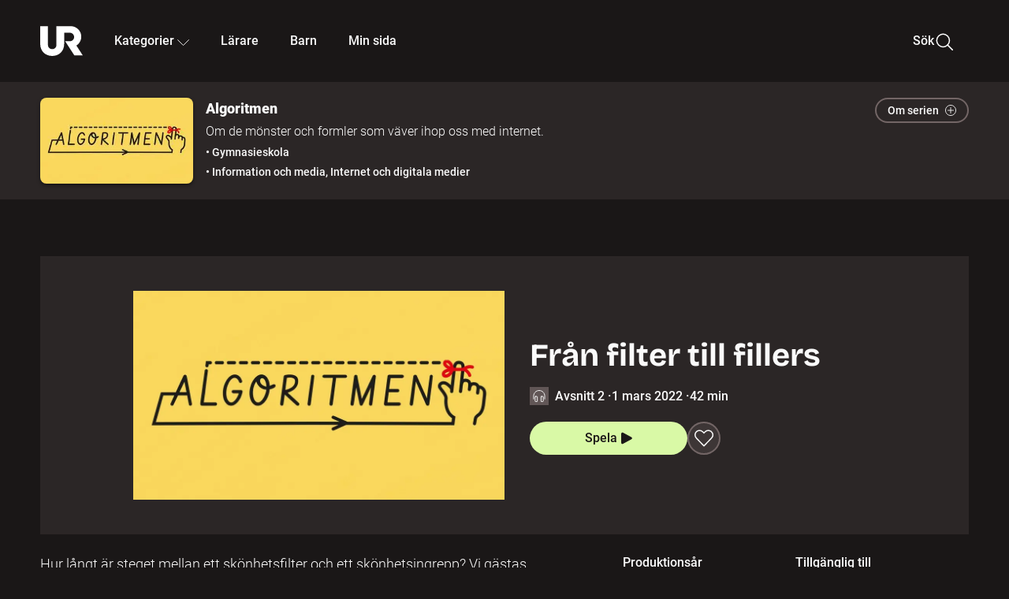

--- FILE ---
content_type: text/html; charset=utf-8
request_url: http://embed.ur.se/program/224696-algoritmen-fran-filter-till-fillers
body_size: 44091
content:
<!DOCTYPE html><html lang="sv"><head><link rel="preload" href="/fonts/Roboto-300.woff2" as="font" crossorigin="" data-next-head=""/><link rel="preload" href="/fonts/Roboto-500.woff2" as="font" crossorigin="" data-next-head=""/><link rel="preload" href="/fonts/Roboto-900.woff2" as="font" crossorigin="" data-next-head=""/><link rel="icon" href="/favicon.ico" data-next-head=""/><meta charSet="utf-8" data-next-head=""/><meta name="viewport" content="width=device-width, initial-scale=1.0, user-scalable=yes" data-next-head=""/><meta name="format-detection" content="telephone=no" data-next-head=""/><link rel="icon" sizes="192x192" href="/touch-icons/touch-icon-192x192.png" data-next-head=""/><link rel="apple-touch-icon" sizes="192x192" href="/touch-icons/touch-icon-192x192.png" data-next-head=""/><link rel="apple-touch-icon" sizes="180x180" href="/touch-icons/touch-icon-180x180.png" data-next-head=""/><link rel="apple-touch-icon" sizes="152x152" href="/touch-icons/touch-icon-152x152.png" data-next-head=""/><link rel="apple-touch-icon" sizes="144x144" href="/touch-icons/touch-icon-144x144.png" data-next-head=""/><link rel="apple-touch-icon" sizes="120x120" href="/touch-icons/touch-icon-120x120.png" data-next-head=""/><link rel="apple-touch-icon" sizes="114x114" href="/touch-icons/touch-icon-114x114.png" data-next-head=""/><link rel="apple-touch-icon" sizes="76x76" href="/touch-icons/touch-icon-76x76.png" data-next-head=""/><link rel="apple-touch-icon" sizes="72x72" href="/touch-icons/touch-icon-72x72.png" data-next-head=""/><link rel="shortcut icon" href="/favicon.ico" data-next-head=""/><link rel="manifest" href="/manifest.json" data-next-head=""/><title data-next-head="">Algoritmen: Från filter till fillers | UR Play</title><meta name="description" content="Hur långt är steget mellan ett skönhetsfilter och ett skönhetsingrepp? Vi gästas av Erik Galli, SVT-journalist och huvudperson i dokumentärserien &quot;Under kniven&quot; och pratar om konsekvenserna av en skönhetskultur formad av internet. Panelen diskuterar huruvida influerare som gjort ingrepp har en skyldighet att berätta om det för sina följare. Vår reporter Sofia Pappa pratar med Olivia Ramviken som skrivit en uppsats om hur alla skönhetsfilter påverkar unga kvinnors syn på sig själva och sitt utseende." data-next-head=""/><link rel="canonical" href="https://urplay.se/program/224696-algoritmen-fran-filter-till-fillers" data-next-head=""/><meta property="og:title" content="Algoritmen: Från filter till fillers | UR Play" data-next-head=""/><meta property="og:locale" content="sv_SE" data-next-head=""/><meta property="og:site_name" content="urplay.se" data-next-head=""/><meta property="og:image" content="https://some-assets.ur.se/some/urplay/224696/hd.jpg" data-next-head=""/><meta property="og:url" content="https://urplay.se/program/224696-algoritmen-fran-filter-till-fillers" data-next-head=""/><meta property="og:description" content="Hur långt är steget mellan ett skönhetsfilter och ett skönhetsingrepp? Vi gästas av Erik Galli, SVT-journalist och huvudperson i dokumentärserien &quot;Under kniven&quot; och pratar om konsekvenserna av en skönhetskultur formad av internet. Panelen diskuterar huruvida influerare som gjort ingrepp har en skyldighet att berätta om det för sina följare. Vår reporter Sofia Pappa pratar med Olivia Ramviken som skrivit en uppsats om hur alla skönhetsfilter påverkar unga kvinnors syn på sig själva och sitt utseende." data-next-head=""/><link rel="preload" as="image" imageSrcSet="/_next/image?url=https%3A%2F%2Fassets.ur.se%2Fid%2F224696%2Fimages%2F1_xl.jpg&amp;w=128&amp;q=75 128w, /_next/image?url=https%3A%2F%2Fassets.ur.se%2Fid%2F224696%2Fimages%2F1_xl.jpg&amp;w=256&amp;q=75 256w, /_next/image?url=https%3A%2F%2Fassets.ur.se%2Fid%2F224696%2Fimages%2F1_xl.jpg&amp;w=384&amp;q=75 384w, /_next/image?url=https%3A%2F%2Fassets.ur.se%2Fid%2F224696%2Fimages%2F1_xl.jpg&amp;w=640&amp;q=75 640w, /_next/image?url=https%3A%2F%2Fassets.ur.se%2Fid%2F224696%2Fimages%2F1_xl.jpg&amp;w=768&amp;q=75 768w, /_next/image?url=https%3A%2F%2Fassets.ur.se%2Fid%2F224696%2Fimages%2F1_xl.jpg&amp;w=1201&amp;q=75 1201w, /_next/image?url=https%3A%2F%2Fassets.ur.se%2Fid%2F224696%2Fimages%2F1_xl.jpg&amp;w=1441&amp;q=75 1441w, /_next/image?url=https%3A%2F%2Fassets.ur.se%2Fid%2F224696%2Fimages%2F1_xl.jpg&amp;w=1601&amp;q=75 1601w" imageSizes="(min-width: 1600px) 1216px, (min-width: 1201px) calc(100vw - 16vw), 100vw" data-next-head=""/><script id="cookiebot-google-consent-mode" data-cookieconsent="ignore" data-nscript="beforeInteractive">
              window.dataLayer = window.dataLayer || [];
              function gtag() {
                  dataLayer.push(arguments);
              }
              gtag('consent', 'default', {
                  'ad_personalization': 'denied',
                  'ad_storage': 'denied',
                  'ad_user_data': 'denied',
                  'analytics_storage': 'denied',
                  'functionality_storage': 'denied',
                  'personalization_storage': 'denied',
                  'security_storage': 'granted',
                  'wait_for_update': 500,
              });
              gtag("set", "ads_data_redaction", true);
              gtag("set", "url_passthrough", false);
          </script><link rel="preload" href="/_next/static/chunks/7076bda25b28cdb3.css" as="style"/><link rel="stylesheet" href="/_next/static/chunks/7076bda25b28cdb3.css" data-n-g=""/><link rel="preload" href="/_next/static/chunks/1328ce9608f8cfe1.css" as="style"/><link rel="stylesheet" href="/_next/static/chunks/1328ce9608f8cfe1.css" data-n-p=""/><link rel="preload" href="/_next/static/chunks/d0a8717e5544070a.css" as="style"/><link rel="stylesheet" href="/_next/static/chunks/d0a8717e5544070a.css" data-n-p=""/><link rel="preload" href="/_next/static/chunks/95c55e814dc06495.css" as="style"/><link rel="stylesheet" href="/_next/static/chunks/95c55e814dc06495.css" data-n-p=""/><noscript data-n-css=""></noscript><script id="Cookiebot" src="https://consent.cookiebot.com/uc.js" data-cbid="60f149ef-77bc-47f4-90c1-a55c6b64370d" type="text/javascript" defer="" data-nscript="beforeInteractive"></script><script src="/_next/static/chunks/8b0fadecbda20ec4.js" defer=""></script><script src="/_next/static/chunks/0a5ec7238ed45aa5.js" defer=""></script><script src="/_next/static/chunks/38b600d2944b763f.js" defer=""></script><script src="/_next/static/chunks/1b458d3314ff1526.js" defer=""></script><script src="/_next/static/chunks/8883734e5ee736da.js" defer=""></script><script src="/_next/static/chunks/a23755e3bf3a2815.js" defer=""></script><script src="/_next/static/chunks/b5461445c0c53d30.js" defer=""></script><script src="/_next/static/chunks/80cde05bcb2be8b1.js" defer=""></script><script src="/_next/static/chunks/turbopack-89f44220f8172062.js" defer=""></script><script src="/_next/static/chunks/0708c57a9e8669a1.js" defer=""></script><script src="/_next/static/chunks/02089553c1b7dfdd.js" defer=""></script><script src="/_next/static/chunks/0732e572cccfdac5.js" defer=""></script><script src="/_next/static/chunks/25f2d7d99fa4c05a.js" defer=""></script><script src="/_next/static/chunks/203f3d30e8959569.js" defer=""></script><script src="/_next/static/chunks/eec6a1d1b6dcdb79.js" defer=""></script><script src="/_next/static/chunks/b4cb25928884d765.js" defer=""></script><script src="/_next/static/chunks/2dd311a6ed6035c7.js" defer=""></script><script src="/_next/static/chunks/0d8706ec0bcc0224.js" defer=""></script><script src="/_next/static/chunks/367d3d2af9ed8618.js" defer=""></script><script src="/_next/static/chunks/turbopack-480e3b7febaa9952.js" defer=""></script><script src="/_next/static/l5F87wjBIBsG3K9yRPT4a/_ssgManifest.js" defer=""></script><script src="/_next/static/l5F87wjBIBsG3K9yRPT4a/_buildManifest.js" defer=""></script><meta name="sentry-trace" content="7ac877be780ef87e31589c6753f7e035-98382b883db86216-0"/><meta name="baggage" content="sentry-environment=production,sentry-public_key=ef851232e4a5b9cdde2454c5acff091c,sentry-trace_id=7ac877be780ef87e31589c6753f7e035,sentry-sampled=false,sentry-sample_rand=0.8949474728215854,sentry-sample_rate=0.01"/></head><body><div id="__next"><div class="Layout-module__fmZ1UG__mainBackground"><header class=""><div class="SiteHeader-module__gsr0IW__siteHeader"><div class="SiteHeader-module__gsr0IW__wrapper"><button id="resetFocus" tabindex="-1" aria-hidden="true" class="SiteHeader-module__gsr0IW__resetFocusButton"></button><a class="SiteHeader-module__gsr0IW__accessibilityLinks" href="#huvudinnehall">Till huvudinnehåll</a><div class="SiteHeader-module__gsr0IW__menuContainer SiteHeader-module__gsr0IW__hideMenu"><nav aria-label="Huvudmeny" class="PrimaryNavigation-module__g0Mera__navigation" tabindex="-1"><ul class="menu PrimaryNavigation-module__g0Mera__menuWrapper"><li class="PrimaryNavigation-module__g0Mera__logoItem"><div class="PrimaryNavigation-module__g0Mera__mobileCloseButtonContainer"><button class="PrimaryNavigation-module__g0Mera__mobileCloseButton" aria-label="Stäng huvudmeny" aria-controls="Huvudmeny" aria-expanded="false"><svg xmlns="http://www.w3.org/2000/svg" width="24" height="24" viewBox="0 0 24 24" aria-hidden="true" focusable="false" class="PrimaryNavigation-module__g0Mera__closeIcon"><path fill="none" fill-rule="evenodd" stroke="#110737" stroke-linecap="round" stroke-linejoin="round" stroke-width="1.5" d="m4.5 19.5 15-15m-15 0 15 15"></path></svg></button></div><a class="PrimaryNavigation-module__g0Mera__logoLink" data-trk-primary-navigation="Logo" href="/"><svg xmlns="http://www.w3.org/2000/svg" width="200" height="200" viewBox="0 0 200 200" class="PrimaryNavigation-module__g0Mera__logo" focusable="false" role="img" aria-label="UR Play"><path fill="#FFF" fill-rule="evenodd" d="M169.92 125.104c13.91-8.81 23.22-24.207 23.019-41.648C193.253 56.257 170.449 34 143.115 34H76.347v87.325c0 12.838-8.964 20.61-20.02 20.61-11.058 0-20.022-7.772-20.022-20.61V34H0v82.572C0 153.03 25.218 174 56.326 174c31.109 0 56.325-20.97 56.325-57.428V64.85h26.147c10.995 0 20.3 8.564 20.625 19.5.336 11.364-8.852 20.713-20.197 20.713H117.4l43.065 66.312H200z"></path></svg></a></li><li class="PrimaryNavigation-module__g0Mera__navItem PrimaryNavigation-module__g0Mera__categoriesNavItemDesktop"><button aria-expanded="false" data-trk-primary-navigation-kategorier="closed" class="NavDropdown-module__Tj6GOG__navButton" data-trk-primary-navigation="Kategorier" type="button">Kategorier<svg xmlns="http://www.w3.org/2000/svg" width="24" height="24" viewBox="0 0 24 24" aria-hidden="true" class="NavDropdown-module__Tj6GOG__caret Caret-module__Bw2tFq__down" focusable="false"><path fill="none" stroke="#110737" stroke-linecap="round" stroke-linejoin="round" stroke-width="1.5" d="M23.25 16.689 12.53 5.97a.75.75 0 0 0-1.06 0L.75 16.689"></path></svg></button><div class="NavDropdown-module__Tj6GOG__navMenu"><div aria-hidden="true" class="CategoriesMenu-module__nuJBlW__backdrop CategoriesMenu-module__nuJBlW__noBackdrop"></div><div class="CategoriesMenu-module__nuJBlW__categoriesMenu"><div class="CategoriesMenu-module__nuJBlW__topRow"><a class="CategoriesMenu-module__nuJBlW__topLink" href="/bladdra/alla-kategorier">Alla kategorier</a><a class="CategoriesMenu-module__nuJBlW__topLink" href="/bladdra/alla-program">Program A till Ö</a></div><ul class="CategoriesMenu-module__nuJBlW__highlightedCategories"><li class="NavigationListItem-module__T6YIQq__item CategoriesMenu-module__nuJBlW__categoryItem"><div class="NavigationListItem-module__T6YIQq__imageOverlay"></div><img alt="" loading="lazy" width="640" height="360" decoding="async" data-nimg="1" class="NavigationListItem-module__T6YIQq__categoryImage" style="color:transparent" sizes="(min-width: 1600px) calc(1216px * .24), (min-width: 1201px) calc((100vw - 16vw) * .24), (min-width: 768px) 24vw, (min-width: 640px) 48vw, 38vw" srcSet="/_next/image?url=https%3A%2F%2Fur.imagevault.app%2Fpublishedmedia%2F9m6olbh6d9ei2kyj2kmu%2Fsyntolkatny.png&amp;w=128&amp;q=75 128w, /_next/image?url=https%3A%2F%2Fur.imagevault.app%2Fpublishedmedia%2F9m6olbh6d9ei2kyj2kmu%2Fsyntolkatny.png&amp;w=256&amp;q=75 256w, /_next/image?url=https%3A%2F%2Fur.imagevault.app%2Fpublishedmedia%2F9m6olbh6d9ei2kyj2kmu%2Fsyntolkatny.png&amp;w=384&amp;q=75 384w, /_next/image?url=https%3A%2F%2Fur.imagevault.app%2Fpublishedmedia%2F9m6olbh6d9ei2kyj2kmu%2Fsyntolkatny.png&amp;w=640&amp;q=75 640w, /_next/image?url=https%3A%2F%2Fur.imagevault.app%2Fpublishedmedia%2F9m6olbh6d9ei2kyj2kmu%2Fsyntolkatny.png&amp;w=768&amp;q=75 768w, /_next/image?url=https%3A%2F%2Fur.imagevault.app%2Fpublishedmedia%2F9m6olbh6d9ei2kyj2kmu%2Fsyntolkatny.png&amp;w=1201&amp;q=75 1201w, /_next/image?url=https%3A%2F%2Fur.imagevault.app%2Fpublishedmedia%2F9m6olbh6d9ei2kyj2kmu%2Fsyntolkatny.png&amp;w=1441&amp;q=75 1441w, /_next/image?url=https%3A%2F%2Fur.imagevault.app%2Fpublishedmedia%2F9m6olbh6d9ei2kyj2kmu%2Fsyntolkatny.png&amp;w=1601&amp;q=75 1601w" src="/_next/image?url=https%3A%2F%2Fur.imagevault.app%2Fpublishedmedia%2F9m6olbh6d9ei2kyj2kmu%2Fsyntolkatny.png&amp;w=1601&amp;q=75"/><a class="NavigationListItem-module__T6YIQq__categoryLink" data-trk-categories-menu="Syntolkat" href="/bladdra/syntolkat"><span class="NavigationListItem-module__T6YIQq__linkText">Syntolkat</span></a><div class="NavigationListItem-module__T6YIQq__gradient"></div></li><li class="NavigationListItem-module__T6YIQq__item CategoriesMenu-module__nuJBlW__categoryItem"><div class="NavigationListItem-module__T6YIQq__imageOverlay"></div><img alt="" loading="lazy" width="640" height="360" decoding="async" data-nimg="1" class="NavigationListItem-module__T6YIQq__categoryImage" style="color:transparent" sizes="(min-width: 1600px) calc(1216px * .24), (min-width: 1201px) calc((100vw - 16vw) * .24), (min-width: 768px) 24vw, (min-width: 640px) 48vw, 38vw" srcSet="/_next/image?url=https%3A%2F%2Fur.imagevault.app%2Fpublishedmedia%2Frhqa3paguquththzuoa4%2Fdokumenta-rny.png&amp;w=128&amp;q=75 128w, /_next/image?url=https%3A%2F%2Fur.imagevault.app%2Fpublishedmedia%2Frhqa3paguquththzuoa4%2Fdokumenta-rny.png&amp;w=256&amp;q=75 256w, /_next/image?url=https%3A%2F%2Fur.imagevault.app%2Fpublishedmedia%2Frhqa3paguquththzuoa4%2Fdokumenta-rny.png&amp;w=384&amp;q=75 384w, /_next/image?url=https%3A%2F%2Fur.imagevault.app%2Fpublishedmedia%2Frhqa3paguquththzuoa4%2Fdokumenta-rny.png&amp;w=640&amp;q=75 640w, /_next/image?url=https%3A%2F%2Fur.imagevault.app%2Fpublishedmedia%2Frhqa3paguquththzuoa4%2Fdokumenta-rny.png&amp;w=768&amp;q=75 768w, /_next/image?url=https%3A%2F%2Fur.imagevault.app%2Fpublishedmedia%2Frhqa3paguquththzuoa4%2Fdokumenta-rny.png&amp;w=1201&amp;q=75 1201w, /_next/image?url=https%3A%2F%2Fur.imagevault.app%2Fpublishedmedia%2Frhqa3paguquththzuoa4%2Fdokumenta-rny.png&amp;w=1441&amp;q=75 1441w, /_next/image?url=https%3A%2F%2Fur.imagevault.app%2Fpublishedmedia%2Frhqa3paguquththzuoa4%2Fdokumenta-rny.png&amp;w=1601&amp;q=75 1601w" src="/_next/image?url=https%3A%2F%2Fur.imagevault.app%2Fpublishedmedia%2Frhqa3paguquththzuoa4%2Fdokumenta-rny.png&amp;w=1601&amp;q=75"/><a class="NavigationListItem-module__T6YIQq__categoryLink" data-trk-categories-menu="Dokumentär" href="/bladdra/dokumentar"><span class="NavigationListItem-module__T6YIQq__linkText">Dokumentär</span></a><div class="NavigationListItem-module__T6YIQq__gradient"></div></li><li class="NavigationListItem-module__T6YIQq__item CategoriesMenu-module__nuJBlW__categoryItem"><div class="NavigationListItem-module__T6YIQq__imageOverlay"></div><img alt="" loading="lazy" width="640" height="360" decoding="async" data-nimg="1" class="NavigationListItem-module__T6YIQq__categoryImage" style="color:transparent" sizes="(min-width: 1600px) calc(1216px * .24), (min-width: 1201px) calc((100vw - 16vw) * .24), (min-width: 768px) 24vw, (min-width: 640px) 48vw, 38vw" srcSet="/_next/image?url=https%3A%2F%2Fur.imagevault.app%2Fpublishedmedia%2Fash3p5xkwl2oxew6vpk0%2FKortfilm_kategori.png&amp;w=128&amp;q=75 128w, /_next/image?url=https%3A%2F%2Fur.imagevault.app%2Fpublishedmedia%2Fash3p5xkwl2oxew6vpk0%2FKortfilm_kategori.png&amp;w=256&amp;q=75 256w, /_next/image?url=https%3A%2F%2Fur.imagevault.app%2Fpublishedmedia%2Fash3p5xkwl2oxew6vpk0%2FKortfilm_kategori.png&amp;w=384&amp;q=75 384w, /_next/image?url=https%3A%2F%2Fur.imagevault.app%2Fpublishedmedia%2Fash3p5xkwl2oxew6vpk0%2FKortfilm_kategori.png&amp;w=640&amp;q=75 640w, /_next/image?url=https%3A%2F%2Fur.imagevault.app%2Fpublishedmedia%2Fash3p5xkwl2oxew6vpk0%2FKortfilm_kategori.png&amp;w=768&amp;q=75 768w, /_next/image?url=https%3A%2F%2Fur.imagevault.app%2Fpublishedmedia%2Fash3p5xkwl2oxew6vpk0%2FKortfilm_kategori.png&amp;w=1201&amp;q=75 1201w, /_next/image?url=https%3A%2F%2Fur.imagevault.app%2Fpublishedmedia%2Fash3p5xkwl2oxew6vpk0%2FKortfilm_kategori.png&amp;w=1441&amp;q=75 1441w, /_next/image?url=https%3A%2F%2Fur.imagevault.app%2Fpublishedmedia%2Fash3p5xkwl2oxew6vpk0%2FKortfilm_kategori.png&amp;w=1601&amp;q=75 1601w" src="/_next/image?url=https%3A%2F%2Fur.imagevault.app%2Fpublishedmedia%2Fash3p5xkwl2oxew6vpk0%2FKortfilm_kategori.png&amp;w=1601&amp;q=75"/><a class="NavigationListItem-module__T6YIQq__categoryLink" data-trk-categories-menu="Kortfilm" href="/bladdra/kortfilm"><span class="NavigationListItem-module__T6YIQq__linkText">Kortfilm</span></a><div class="NavigationListItem-module__T6YIQq__gradient"></div></li><li class="NavigationListItem-module__T6YIQq__item CategoriesMenu-module__nuJBlW__categoryItem"><div class="NavigationListItem-module__T6YIQq__imageOverlay"></div><img alt="" loading="lazy" width="640" height="360" decoding="async" data-nimg="1" class="NavigationListItem-module__T6YIQq__categoryImage" style="color:transparent" sizes="(min-width: 1600px) calc(1216px * .24), (min-width: 1201px) calc((100vw - 16vw) * .24), (min-width: 768px) 24vw, (min-width: 640px) 48vw, 38vw" srcSet="/_next/image?url=https%3A%2F%2Fur.imagevault.app%2Fpublishedmedia%2F83s66kbxiipc46zanxcf%2Fdramany.png&amp;w=128&amp;q=75 128w, /_next/image?url=https%3A%2F%2Fur.imagevault.app%2Fpublishedmedia%2F83s66kbxiipc46zanxcf%2Fdramany.png&amp;w=256&amp;q=75 256w, /_next/image?url=https%3A%2F%2Fur.imagevault.app%2Fpublishedmedia%2F83s66kbxiipc46zanxcf%2Fdramany.png&amp;w=384&amp;q=75 384w, /_next/image?url=https%3A%2F%2Fur.imagevault.app%2Fpublishedmedia%2F83s66kbxiipc46zanxcf%2Fdramany.png&amp;w=640&amp;q=75 640w, /_next/image?url=https%3A%2F%2Fur.imagevault.app%2Fpublishedmedia%2F83s66kbxiipc46zanxcf%2Fdramany.png&amp;w=768&amp;q=75 768w, /_next/image?url=https%3A%2F%2Fur.imagevault.app%2Fpublishedmedia%2F83s66kbxiipc46zanxcf%2Fdramany.png&amp;w=1201&amp;q=75 1201w, /_next/image?url=https%3A%2F%2Fur.imagevault.app%2Fpublishedmedia%2F83s66kbxiipc46zanxcf%2Fdramany.png&amp;w=1441&amp;q=75 1441w, /_next/image?url=https%3A%2F%2Fur.imagevault.app%2Fpublishedmedia%2F83s66kbxiipc46zanxcf%2Fdramany.png&amp;w=1601&amp;q=75 1601w" src="/_next/image?url=https%3A%2F%2Fur.imagevault.app%2Fpublishedmedia%2F83s66kbxiipc46zanxcf%2Fdramany.png&amp;w=1601&amp;q=75"/><a class="NavigationListItem-module__T6YIQq__categoryLink" data-trk-categories-menu="Drama" href="/bladdra/drama"><span class="NavigationListItem-module__T6YIQq__linkText">Drama</span></a><div class="NavigationListItem-module__T6YIQq__gradient"></div></li><li class="NavigationListItem-module__T6YIQq__item CategoriesMenu-module__nuJBlW__categoryItem"><div class="NavigationListItem-module__T6YIQq__imageOverlay"></div><img alt="" loading="lazy" width="640" height="360" decoding="async" data-nimg="1" class="NavigationListItem-module__T6YIQq__categoryImage" style="color:transparent" sizes="(min-width: 1600px) calc(1216px * .24), (min-width: 1201px) calc((100vw - 16vw) * .24), (min-width: 768px) 24vw, (min-width: 640px) 48vw, 38vw" srcSet="/_next/image?url=https%3A%2F%2Fur.imagevault.app%2Fpublishedmedia%2Ft3a3nq9md6wi29ksvh3d%2Ffo-rela-sningarny.png&amp;w=128&amp;q=75 128w, /_next/image?url=https%3A%2F%2Fur.imagevault.app%2Fpublishedmedia%2Ft3a3nq9md6wi29ksvh3d%2Ffo-rela-sningarny.png&amp;w=256&amp;q=75 256w, /_next/image?url=https%3A%2F%2Fur.imagevault.app%2Fpublishedmedia%2Ft3a3nq9md6wi29ksvh3d%2Ffo-rela-sningarny.png&amp;w=384&amp;q=75 384w, /_next/image?url=https%3A%2F%2Fur.imagevault.app%2Fpublishedmedia%2Ft3a3nq9md6wi29ksvh3d%2Ffo-rela-sningarny.png&amp;w=640&amp;q=75 640w, /_next/image?url=https%3A%2F%2Fur.imagevault.app%2Fpublishedmedia%2Ft3a3nq9md6wi29ksvh3d%2Ffo-rela-sningarny.png&amp;w=768&amp;q=75 768w, /_next/image?url=https%3A%2F%2Fur.imagevault.app%2Fpublishedmedia%2Ft3a3nq9md6wi29ksvh3d%2Ffo-rela-sningarny.png&amp;w=1201&amp;q=75 1201w, /_next/image?url=https%3A%2F%2Fur.imagevault.app%2Fpublishedmedia%2Ft3a3nq9md6wi29ksvh3d%2Ffo-rela-sningarny.png&amp;w=1441&amp;q=75 1441w, /_next/image?url=https%3A%2F%2Fur.imagevault.app%2Fpublishedmedia%2Ft3a3nq9md6wi29ksvh3d%2Ffo-rela-sningarny.png&amp;w=1601&amp;q=75 1601w" src="/_next/image?url=https%3A%2F%2Fur.imagevault.app%2Fpublishedmedia%2Ft3a3nq9md6wi29ksvh3d%2Ffo-rela-sningarny.png&amp;w=1601&amp;q=75"/><a class="NavigationListItem-module__T6YIQq__categoryLink" data-trk-categories-menu="Föreläsningar" href="/bladdra/forelasningar"><span class="NavigationListItem-module__T6YIQq__linkText">Föreläsningar</span></a><div class="NavigationListItem-module__T6YIQq__gradient"></div></li><li class="NavigationListItem-module__T6YIQq__item CategoriesMenu-module__nuJBlW__categoryItem"><div class="NavigationListItem-module__T6YIQq__imageOverlay"></div><img alt="" loading="lazy" width="640" height="360" decoding="async" data-nimg="1" class="NavigationListItem-module__T6YIQq__categoryImage" style="color:transparent" sizes="(min-width: 1600px) calc(1216px * .24), (min-width: 1201px) calc((100vw - 16vw) * .24), (min-width: 768px) 24vw, (min-width: 640px) 48vw, 38vw" srcSet="/_next/image?url=https%3A%2F%2Fur.imagevault.app%2Fpublishedmedia%2Fche5jfu3y04eyx5x9jwm%2Fvetenskap.png&amp;w=128&amp;q=75 128w, /_next/image?url=https%3A%2F%2Fur.imagevault.app%2Fpublishedmedia%2Fche5jfu3y04eyx5x9jwm%2Fvetenskap.png&amp;w=256&amp;q=75 256w, /_next/image?url=https%3A%2F%2Fur.imagevault.app%2Fpublishedmedia%2Fche5jfu3y04eyx5x9jwm%2Fvetenskap.png&amp;w=384&amp;q=75 384w, /_next/image?url=https%3A%2F%2Fur.imagevault.app%2Fpublishedmedia%2Fche5jfu3y04eyx5x9jwm%2Fvetenskap.png&amp;w=640&amp;q=75 640w, /_next/image?url=https%3A%2F%2Fur.imagevault.app%2Fpublishedmedia%2Fche5jfu3y04eyx5x9jwm%2Fvetenskap.png&amp;w=768&amp;q=75 768w, /_next/image?url=https%3A%2F%2Fur.imagevault.app%2Fpublishedmedia%2Fche5jfu3y04eyx5x9jwm%2Fvetenskap.png&amp;w=1201&amp;q=75 1201w, /_next/image?url=https%3A%2F%2Fur.imagevault.app%2Fpublishedmedia%2Fche5jfu3y04eyx5x9jwm%2Fvetenskap.png&amp;w=1441&amp;q=75 1441w, /_next/image?url=https%3A%2F%2Fur.imagevault.app%2Fpublishedmedia%2Fche5jfu3y04eyx5x9jwm%2Fvetenskap.png&amp;w=1601&amp;q=75 1601w" src="/_next/image?url=https%3A%2F%2Fur.imagevault.app%2Fpublishedmedia%2Fche5jfu3y04eyx5x9jwm%2Fvetenskap.png&amp;w=1601&amp;q=75"/><a class="NavigationListItem-module__T6YIQq__categoryLink" data-trk-categories-menu="Vetenskap &amp; teknik" href="/bladdra/vetenskap"><span class="NavigationListItem-module__T6YIQq__linkText">Vetenskap &amp; teknik</span></a><div class="NavigationListItem-module__T6YIQq__gradient"></div></li><li class="NavigationListItem-module__T6YIQq__item CategoriesMenu-module__nuJBlW__categoryItem"><div class="NavigationListItem-module__T6YIQq__imageOverlay"></div><img alt="" loading="lazy" width="640" height="360" decoding="async" data-nimg="1" class="NavigationListItem-module__T6YIQq__categoryImage" style="color:transparent" sizes="(min-width: 1600px) calc(1216px * .24), (min-width: 1201px) calc((100vw - 16vw) * .24), (min-width: 768px) 24vw, (min-width: 640px) 48vw, 38vw" srcSet="/_next/image?url=https%3A%2F%2Fur.imagevault.app%2Fpublishedmedia%2Fx9un8m0h5shqn4bds1ig%2FPoddar_kategori.png&amp;w=128&amp;q=75 128w, /_next/image?url=https%3A%2F%2Fur.imagevault.app%2Fpublishedmedia%2Fx9un8m0h5shqn4bds1ig%2FPoddar_kategori.png&amp;w=256&amp;q=75 256w, /_next/image?url=https%3A%2F%2Fur.imagevault.app%2Fpublishedmedia%2Fx9un8m0h5shqn4bds1ig%2FPoddar_kategori.png&amp;w=384&amp;q=75 384w, /_next/image?url=https%3A%2F%2Fur.imagevault.app%2Fpublishedmedia%2Fx9un8m0h5shqn4bds1ig%2FPoddar_kategori.png&amp;w=640&amp;q=75 640w, /_next/image?url=https%3A%2F%2Fur.imagevault.app%2Fpublishedmedia%2Fx9un8m0h5shqn4bds1ig%2FPoddar_kategori.png&amp;w=768&amp;q=75 768w, /_next/image?url=https%3A%2F%2Fur.imagevault.app%2Fpublishedmedia%2Fx9un8m0h5shqn4bds1ig%2FPoddar_kategori.png&amp;w=1201&amp;q=75 1201w, /_next/image?url=https%3A%2F%2Fur.imagevault.app%2Fpublishedmedia%2Fx9un8m0h5shqn4bds1ig%2FPoddar_kategori.png&amp;w=1441&amp;q=75 1441w, /_next/image?url=https%3A%2F%2Fur.imagevault.app%2Fpublishedmedia%2Fx9un8m0h5shqn4bds1ig%2FPoddar_kategori.png&amp;w=1601&amp;q=75 1601w" src="/_next/image?url=https%3A%2F%2Fur.imagevault.app%2Fpublishedmedia%2Fx9un8m0h5shqn4bds1ig%2FPoddar_kategori.png&amp;w=1601&amp;q=75"/><a class="NavigationListItem-module__T6YIQq__categoryLink" data-trk-categories-menu="Poddar" href="/bladdra/poddar"><span class="NavigationListItem-module__T6YIQq__linkText">Poddar</span></a><div class="NavigationListItem-module__T6YIQq__gradient"></div></li><li class="NavigationListItem-module__T6YIQq__item CategoriesMenu-module__nuJBlW__categoryItem"><div class="NavigationListItem-module__T6YIQq__imageOverlay"></div><img alt="" loading="lazy" width="640" height="360" decoding="async" data-nimg="1" class="NavigationListItem-module__T6YIQq__categoryImage" style="color:transparent" sizes="(min-width: 1600px) calc(1216px * .24), (min-width: 1201px) calc((100vw - 16vw) * .24), (min-width: 768px) 24vw, (min-width: 640px) 48vw, 38vw" srcSet="/_next/image?url=https%3A%2F%2Fur.imagevault.app%2Fpublishedmedia%2Ftimhztx0qp288dcg6p04%2Fteckenspra-k3.png&amp;w=128&amp;q=75 128w, /_next/image?url=https%3A%2F%2Fur.imagevault.app%2Fpublishedmedia%2Ftimhztx0qp288dcg6p04%2Fteckenspra-k3.png&amp;w=256&amp;q=75 256w, /_next/image?url=https%3A%2F%2Fur.imagevault.app%2Fpublishedmedia%2Ftimhztx0qp288dcg6p04%2Fteckenspra-k3.png&amp;w=384&amp;q=75 384w, /_next/image?url=https%3A%2F%2Fur.imagevault.app%2Fpublishedmedia%2Ftimhztx0qp288dcg6p04%2Fteckenspra-k3.png&amp;w=640&amp;q=75 640w, /_next/image?url=https%3A%2F%2Fur.imagevault.app%2Fpublishedmedia%2Ftimhztx0qp288dcg6p04%2Fteckenspra-k3.png&amp;w=768&amp;q=75 768w, /_next/image?url=https%3A%2F%2Fur.imagevault.app%2Fpublishedmedia%2Ftimhztx0qp288dcg6p04%2Fteckenspra-k3.png&amp;w=1201&amp;q=75 1201w, /_next/image?url=https%3A%2F%2Fur.imagevault.app%2Fpublishedmedia%2Ftimhztx0qp288dcg6p04%2Fteckenspra-k3.png&amp;w=1441&amp;q=75 1441w, /_next/image?url=https%3A%2F%2Fur.imagevault.app%2Fpublishedmedia%2Ftimhztx0qp288dcg6p04%2Fteckenspra-k3.png&amp;w=1601&amp;q=75 1601w" src="/_next/image?url=https%3A%2F%2Fur.imagevault.app%2Fpublishedmedia%2Ftimhztx0qp288dcg6p04%2Fteckenspra-k3.png&amp;w=1601&amp;q=75"/><a class="NavigationListItem-module__T6YIQq__categoryLink" data-trk-categories-menu="Svenskt teckenspråk" href="/bladdra/svenskt-teckensprak"><span class="NavigationListItem-module__T6YIQq__linkText">Svenskt teckenspråk</span></a><div class="NavigationListItem-module__T6YIQq__gradient"></div></li></ul><div><span class="CategoriesMenu-module__nuJBlW__headingMinorityLanguages">Nationella minoriteter</span><ul class="CategoriesMenu-module__nuJBlW__minorityLanguages"><li class="NavigationListItem-module__T6YIQq__item CategoriesMenu-module__nuJBlW__minorityLanguagesItem"><div class="NavigationListItem-module__T6YIQq__imageOverlay"></div><img alt="" loading="lazy" width="640" height="360" decoding="async" data-nimg="1" class="NavigationListItem-module__T6YIQq__categoryImage" style="color:transparent" sizes="(min-width: 1600px) calc(1216px * .24), (min-width: 1201px) calc((100vw - 16vw) * .24), (min-width: 768px) 24vw, (min-width: 640px) 48vw, 38vw" srcSet="/_next/image?url=https%3A%2F%2Fur.imagevault.app%2Fpublishedmedia%2Fgklph3j35xmoo3pfe33m%2FFinska.png&amp;w=128&amp;q=75 128w, /_next/image?url=https%3A%2F%2Fur.imagevault.app%2Fpublishedmedia%2Fgklph3j35xmoo3pfe33m%2FFinska.png&amp;w=256&amp;q=75 256w, /_next/image?url=https%3A%2F%2Fur.imagevault.app%2Fpublishedmedia%2Fgklph3j35xmoo3pfe33m%2FFinska.png&amp;w=384&amp;q=75 384w, /_next/image?url=https%3A%2F%2Fur.imagevault.app%2Fpublishedmedia%2Fgklph3j35xmoo3pfe33m%2FFinska.png&amp;w=640&amp;q=75 640w, /_next/image?url=https%3A%2F%2Fur.imagevault.app%2Fpublishedmedia%2Fgklph3j35xmoo3pfe33m%2FFinska.png&amp;w=768&amp;q=75 768w, /_next/image?url=https%3A%2F%2Fur.imagevault.app%2Fpublishedmedia%2Fgklph3j35xmoo3pfe33m%2FFinska.png&amp;w=1201&amp;q=75 1201w, /_next/image?url=https%3A%2F%2Fur.imagevault.app%2Fpublishedmedia%2Fgklph3j35xmoo3pfe33m%2FFinska.png&amp;w=1441&amp;q=75 1441w, /_next/image?url=https%3A%2F%2Fur.imagevault.app%2Fpublishedmedia%2Fgklph3j35xmoo3pfe33m%2FFinska.png&amp;w=1601&amp;q=75 1601w" src="/_next/image?url=https%3A%2F%2Fur.imagevault.app%2Fpublishedmedia%2Fgklph3j35xmoo3pfe33m%2FFinska.png&amp;w=1601&amp;q=75"/><a class="NavigationListItem-module__T6YIQq__categoryLink" data-trk-categories-menu="Finska" href="/bladdra/finska"><span class="NavigationListItem-module__T6YIQq__linkText">Finska</span></a><div class="NavigationListItem-module__T6YIQq__gradient"></div></li><li class="NavigationListItem-module__T6YIQq__item CategoriesMenu-module__nuJBlW__minorityLanguagesItem"><div class="NavigationListItem-module__T6YIQq__imageOverlay"></div><img alt="" loading="lazy" width="640" height="360" decoding="async" data-nimg="1" class="NavigationListItem-module__T6YIQq__categoryImage" style="color:transparent" sizes="(min-width: 1600px) calc(1216px * .24), (min-width: 1201px) calc((100vw - 16vw) * .24), (min-width: 768px) 24vw, (min-width: 640px) 48vw, 38vw" srcSet="/_next/image?url=https%3A%2F%2Fur.imagevault.app%2Fpublishedmedia%2Fymydi91ihy6x98yto9ev%2FJiddisch.png&amp;w=128&amp;q=75 128w, /_next/image?url=https%3A%2F%2Fur.imagevault.app%2Fpublishedmedia%2Fymydi91ihy6x98yto9ev%2FJiddisch.png&amp;w=256&amp;q=75 256w, /_next/image?url=https%3A%2F%2Fur.imagevault.app%2Fpublishedmedia%2Fymydi91ihy6x98yto9ev%2FJiddisch.png&amp;w=384&amp;q=75 384w, /_next/image?url=https%3A%2F%2Fur.imagevault.app%2Fpublishedmedia%2Fymydi91ihy6x98yto9ev%2FJiddisch.png&amp;w=640&amp;q=75 640w, /_next/image?url=https%3A%2F%2Fur.imagevault.app%2Fpublishedmedia%2Fymydi91ihy6x98yto9ev%2FJiddisch.png&amp;w=768&amp;q=75 768w, /_next/image?url=https%3A%2F%2Fur.imagevault.app%2Fpublishedmedia%2Fymydi91ihy6x98yto9ev%2FJiddisch.png&amp;w=1201&amp;q=75 1201w, /_next/image?url=https%3A%2F%2Fur.imagevault.app%2Fpublishedmedia%2Fymydi91ihy6x98yto9ev%2FJiddisch.png&amp;w=1441&amp;q=75 1441w, /_next/image?url=https%3A%2F%2Fur.imagevault.app%2Fpublishedmedia%2Fymydi91ihy6x98yto9ev%2FJiddisch.png&amp;w=1601&amp;q=75 1601w" src="/_next/image?url=https%3A%2F%2Fur.imagevault.app%2Fpublishedmedia%2Fymydi91ihy6x98yto9ev%2FJiddisch.png&amp;w=1601&amp;q=75"/><a class="NavigationListItem-module__T6YIQq__categoryLink" data-trk-categories-menu="Jiddisch" href="/bladdra/jiddisch"><span class="NavigationListItem-module__T6YIQq__linkText">Jiddisch</span></a><div class="NavigationListItem-module__T6YIQq__gradient"></div></li><li class="NavigationListItem-module__T6YIQq__item CategoriesMenu-module__nuJBlW__minorityLanguagesItem"><div class="NavigationListItem-module__T6YIQq__imageOverlay"></div><img alt="" loading="lazy" width="640" height="360" decoding="async" data-nimg="1" class="NavigationListItem-module__T6YIQq__categoryImage" style="color:transparent" sizes="(min-width: 1600px) calc(1216px * .24), (min-width: 1201px) calc((100vw - 16vw) * .24), (min-width: 768px) 24vw, (min-width: 640px) 48vw, 38vw" srcSet="/_next/image?url=https%3A%2F%2Fur.imagevault.app%2Fpublishedmedia%2F1cm4gy0uzaqmvfi9mgv7%2FMea-nkieli.png&amp;w=128&amp;q=75 128w, /_next/image?url=https%3A%2F%2Fur.imagevault.app%2Fpublishedmedia%2F1cm4gy0uzaqmvfi9mgv7%2FMea-nkieli.png&amp;w=256&amp;q=75 256w, /_next/image?url=https%3A%2F%2Fur.imagevault.app%2Fpublishedmedia%2F1cm4gy0uzaqmvfi9mgv7%2FMea-nkieli.png&amp;w=384&amp;q=75 384w, /_next/image?url=https%3A%2F%2Fur.imagevault.app%2Fpublishedmedia%2F1cm4gy0uzaqmvfi9mgv7%2FMea-nkieli.png&amp;w=640&amp;q=75 640w, /_next/image?url=https%3A%2F%2Fur.imagevault.app%2Fpublishedmedia%2F1cm4gy0uzaqmvfi9mgv7%2FMea-nkieli.png&amp;w=768&amp;q=75 768w, /_next/image?url=https%3A%2F%2Fur.imagevault.app%2Fpublishedmedia%2F1cm4gy0uzaqmvfi9mgv7%2FMea-nkieli.png&amp;w=1201&amp;q=75 1201w, /_next/image?url=https%3A%2F%2Fur.imagevault.app%2Fpublishedmedia%2F1cm4gy0uzaqmvfi9mgv7%2FMea-nkieli.png&amp;w=1441&amp;q=75 1441w, /_next/image?url=https%3A%2F%2Fur.imagevault.app%2Fpublishedmedia%2F1cm4gy0uzaqmvfi9mgv7%2FMea-nkieli.png&amp;w=1601&amp;q=75 1601w" src="/_next/image?url=https%3A%2F%2Fur.imagevault.app%2Fpublishedmedia%2F1cm4gy0uzaqmvfi9mgv7%2FMea-nkieli.png&amp;w=1601&amp;q=75"/><a class="NavigationListItem-module__T6YIQq__categoryLink" data-trk-categories-menu="Meänkieli" href="/bladdra/meankieli"><span class="NavigationListItem-module__T6YIQq__linkText">Meänkieli</span></a><div class="NavigationListItem-module__T6YIQq__gradient"></div></li><li class="NavigationListItem-module__T6YIQq__item CategoriesMenu-module__nuJBlW__minorityLanguagesItem"><div class="NavigationListItem-module__T6YIQq__imageOverlay"></div><img alt="" loading="lazy" width="640" height="360" decoding="async" data-nimg="1" class="NavigationListItem-module__T6YIQq__categoryImage" style="color:transparent" sizes="(min-width: 1600px) calc(1216px * .24), (min-width: 1201px) calc((100vw - 16vw) * .24), (min-width: 768px) 24vw, (min-width: 640px) 48vw, 38vw" srcSet="/_next/image?url=https%3A%2F%2Fur.imagevault.app%2Fpublishedmedia%2Fy6yw0zv2rz1a1ucaccz7%2FRomani.png&amp;w=128&amp;q=75 128w, /_next/image?url=https%3A%2F%2Fur.imagevault.app%2Fpublishedmedia%2Fy6yw0zv2rz1a1ucaccz7%2FRomani.png&amp;w=256&amp;q=75 256w, /_next/image?url=https%3A%2F%2Fur.imagevault.app%2Fpublishedmedia%2Fy6yw0zv2rz1a1ucaccz7%2FRomani.png&amp;w=384&amp;q=75 384w, /_next/image?url=https%3A%2F%2Fur.imagevault.app%2Fpublishedmedia%2Fy6yw0zv2rz1a1ucaccz7%2FRomani.png&amp;w=640&amp;q=75 640w, /_next/image?url=https%3A%2F%2Fur.imagevault.app%2Fpublishedmedia%2Fy6yw0zv2rz1a1ucaccz7%2FRomani.png&amp;w=768&amp;q=75 768w, /_next/image?url=https%3A%2F%2Fur.imagevault.app%2Fpublishedmedia%2Fy6yw0zv2rz1a1ucaccz7%2FRomani.png&amp;w=1201&amp;q=75 1201w, /_next/image?url=https%3A%2F%2Fur.imagevault.app%2Fpublishedmedia%2Fy6yw0zv2rz1a1ucaccz7%2FRomani.png&amp;w=1441&amp;q=75 1441w, /_next/image?url=https%3A%2F%2Fur.imagevault.app%2Fpublishedmedia%2Fy6yw0zv2rz1a1ucaccz7%2FRomani.png&amp;w=1601&amp;q=75 1601w" src="/_next/image?url=https%3A%2F%2Fur.imagevault.app%2Fpublishedmedia%2Fy6yw0zv2rz1a1ucaccz7%2FRomani.png&amp;w=1601&amp;q=75"/><a class="NavigationListItem-module__T6YIQq__categoryLink" data-trk-categories-menu="Romani" href="/bladdra/romani"><span class="NavigationListItem-module__T6YIQq__linkText">Romani</span></a><div class="NavigationListItem-module__T6YIQq__gradient"></div></li><li class="NavigationListItem-module__T6YIQq__item CategoriesMenu-module__nuJBlW__minorityLanguagesItem"><div class="NavigationListItem-module__T6YIQq__imageOverlay"></div><img alt="" loading="lazy" width="640" height="360" decoding="async" data-nimg="1" class="NavigationListItem-module__T6YIQq__categoryImage" style="color:transparent" sizes="(min-width: 1600px) calc(1216px * .24), (min-width: 1201px) calc((100vw - 16vw) * .24), (min-width: 768px) 24vw, (min-width: 640px) 48vw, 38vw" srcSet="/_next/image?url=https%3A%2F%2Fur.imagevault.app%2Fpublishedmedia%2F7a5zwn4o490f3vmxm9ee%2FSamiska.png&amp;w=128&amp;q=75 128w, /_next/image?url=https%3A%2F%2Fur.imagevault.app%2Fpublishedmedia%2F7a5zwn4o490f3vmxm9ee%2FSamiska.png&amp;w=256&amp;q=75 256w, /_next/image?url=https%3A%2F%2Fur.imagevault.app%2Fpublishedmedia%2F7a5zwn4o490f3vmxm9ee%2FSamiska.png&amp;w=384&amp;q=75 384w, /_next/image?url=https%3A%2F%2Fur.imagevault.app%2Fpublishedmedia%2F7a5zwn4o490f3vmxm9ee%2FSamiska.png&amp;w=640&amp;q=75 640w, /_next/image?url=https%3A%2F%2Fur.imagevault.app%2Fpublishedmedia%2F7a5zwn4o490f3vmxm9ee%2FSamiska.png&amp;w=768&amp;q=75 768w, /_next/image?url=https%3A%2F%2Fur.imagevault.app%2Fpublishedmedia%2F7a5zwn4o490f3vmxm9ee%2FSamiska.png&amp;w=1201&amp;q=75 1201w, /_next/image?url=https%3A%2F%2Fur.imagevault.app%2Fpublishedmedia%2F7a5zwn4o490f3vmxm9ee%2FSamiska.png&amp;w=1441&amp;q=75 1441w, /_next/image?url=https%3A%2F%2Fur.imagevault.app%2Fpublishedmedia%2F7a5zwn4o490f3vmxm9ee%2FSamiska.png&amp;w=1601&amp;q=75 1601w" src="/_next/image?url=https%3A%2F%2Fur.imagevault.app%2Fpublishedmedia%2F7a5zwn4o490f3vmxm9ee%2FSamiska.png&amp;w=1601&amp;q=75"/><a class="NavigationListItem-module__T6YIQq__categoryLink" data-trk-categories-menu="Samiska" href="/bladdra/samiska"><span class="NavigationListItem-module__T6YIQq__linkText">Samiska</span></a><div class="NavigationListItem-module__T6YIQq__gradient"></div></li></ul></div></div></div></li><li><a class="PrimaryNavigation-module__g0Mera__navItem PrimaryNavigation-module__g0Mera__categoriesNavItemMobile" href="/bladdra/alla-kategorier">Kategorier</a></li><li class="PrimaryNavigation-module__g0Mera__navItem"><a class="PrimaryNavigation-module__g0Mera__headerNavigation" data-trk-primary-navigation="Lärare" href="/utbildning">Lärare</a></li><li class="PrimaryNavigation-module__g0Mera__navItem"><a class="PrimaryNavigation-module__g0Mera__headerNavigation" data-trk-primary-navigation="Barn" href="/barn">Barn</a></li><li class="PrimaryNavigation-module__g0Mera__navItem PrimaryNavigation-module__g0Mera__myPageNavItem"><a class="PrimaryNavigation-module__g0Mera__headerNavigation" data-trk-my-page="navigationslänk" href="/min-sida">Min sida</a></li><li class="PrimaryNavigation-module__g0Mera__navItem PrimaryNavigation-module__g0Mera__searchItem"><a class="PrimaryNavigation-module__g0Mera__searchLink" data-hidden-in-tabtrap="true" href="/sok">Sök<svg xmlns="http://www.w3.org/2000/svg" width="24" height="24" stroke="#fff" viewBox="0 0 24 24" aria-hidden="true"><g fill="none" fill-rule="evenodd" stroke-linecap="round" stroke-linejoin="round" stroke-width="1.5"><circle cx="11.389" cy="11.389" r="8.056" transform="rotate(-23.025 11.39 11.389)"></circle><path d="m17.085 17.084 6.248 6.25"></path></g></svg></a></li><li class="PrimaryNavigation-module__g0Mera__navItem PrimaryNavigation-module__g0Mera__avatarItem"></li></ul></nav></div><div class="SiteHeader-module__gsr0IW__mobileMenuButtonContainer"><button class="SiteHeader-module__gsr0IW__mobileMenuButton" aria-expanded="false" aria-controls="Huvudmeny" aria-label="Öppna huvudmeny"><svg xmlns="http://www.w3.org/2000/svg" width="24" height="24" viewBox="0 0 24 24" aria-hidden="true" class="SiteHeader-module__gsr0IW__hamburgerIcon"><path fill="none" fill-rule="evenodd" stroke="#110737" stroke-linecap="round" stroke-linejoin="round" stroke-width="1.5" d="M2.25 18.003h19.5m-19.5-6h19.5m-19.5-6h19.5"></path></svg></button><a data-trk-primary-navigation="Logo" class="SiteHeader-module__gsr0IW__logoLink" href="/"><svg xmlns="http://www.w3.org/2000/svg" width="200" height="200" viewBox="0 0 200 200" class="SiteHeader-module__gsr0IW__logo" focusable="false" role="img" aria-label="UR Play"><path fill="#FFF" fill-rule="evenodd" d="M169.92 125.104c13.91-8.81 23.22-24.207 23.019-41.648C193.253 56.257 170.449 34 143.115 34H76.347v87.325c0 12.838-8.964 20.61-20.02 20.61-11.058 0-20.022-7.772-20.022-20.61V34H0v82.572C0 153.03 25.218 174 56.326 174c31.109 0 56.325-20.97 56.325-57.428V64.85h26.147c10.995 0 20.3 8.564 20.625 19.5.336 11.364-8.852 20.713-20.197 20.713H117.4l43.065 66.312H200z"></path></svg></a><div class="SiteHeader-module__gsr0IW__rightSideIcons"><a class="SiteHeader-module__gsr0IW__searchIcon" href="/sok"><svg xmlns="http://www.w3.org/2000/svg" width="24" height="24" stroke="#fff" viewBox="0 0 24 24" aria-label="Sök"><g fill="none" fill-rule="evenodd" stroke-linecap="round" stroke-linejoin="round" stroke-width="1.5"><circle cx="11.389" cy="11.389" r="8.056" transform="rotate(-23.025 11.39 11.389)"></circle><path d="m17.085 17.084 6.248 6.25"></path></g></svg></a></div></div></div></div></header><main id="huvudinnehall" class="Layout-module__fmZ1UG__main"><div class="SeriesBanner-module__NNuZBG__wrapper"><div class="SeriesBanner-module__NNuZBG__seriesBannerWrapper"><div class="SeriesBanner-module__NNuZBG__innerWrapper"><div class="SeriesBannerContent-module__PTFf_W__seriesBannerHeader SeriesBannerContent-module__PTFf_W__closed"><div class="SeriesBannerContent-module__PTFf_W__toggleButton"><button data-trk="series-banner-toggle-closed" type="button" aria-expanded="false" tabindex="0" class="Button-module__s3b5nq__button ToggleButton-module__QjyK-a__toggleButton Button-module__s3b5nq__secondaryButton Button-module__s3b5nq__smallButton">Om serien<svg xmlns="http://www.w3.org/2000/svg" width="24" height="24" viewBox="0 0 24 24" focusable="false"><g fill="none" fill-rule="evenodd" stroke="currentColor" stroke-width="1.5"><path stroke-linecap="round" stroke-linejoin="round" d="M6 12h12m-6-6v12"></path><circle cx="12" cy="12" r="11.25"></circle></g></svg></button></div><div class="SeriesBannerContent-module__PTFf_W__contentWrapper"><div class="SeriesBannerContent-module__PTFf_W__imageWrapper"><figure class="SeriesBannerContent-module__PTFf_W__figure"><img alt="series" loading="lazy" width="194" height="109" decoding="async" data-nimg="1" class="SeriesBannerContent-module__PTFf_W__image NextImage-module__dmtaUW__rounded NextImage-module__dmtaUW__shadows" style="color:transparent" sizes="(min-width: 1600px) calc(1216px * .24), (min-width: 1201px) calc((100vw - 16vw) * .24), (min-width: 768px) 24vw, (min-width: 640px) 48vw, 38vw" srcSet="/_next/image?url=https%3A%2F%2Fassets.ur.se%2Fid%2F224694%2Fimages%2F1.jpg&amp;w=128&amp;q=75 128w, /_next/image?url=https%3A%2F%2Fassets.ur.se%2Fid%2F224694%2Fimages%2F1.jpg&amp;w=256&amp;q=75 256w, /_next/image?url=https%3A%2F%2Fassets.ur.se%2Fid%2F224694%2Fimages%2F1.jpg&amp;w=384&amp;q=75 384w, /_next/image?url=https%3A%2F%2Fassets.ur.se%2Fid%2F224694%2Fimages%2F1.jpg&amp;w=640&amp;q=75 640w, /_next/image?url=https%3A%2F%2Fassets.ur.se%2Fid%2F224694%2Fimages%2F1.jpg&amp;w=768&amp;q=75 768w, /_next/image?url=https%3A%2F%2Fassets.ur.se%2Fid%2F224694%2Fimages%2F1.jpg&amp;w=1201&amp;q=75 1201w, /_next/image?url=https%3A%2F%2Fassets.ur.se%2Fid%2F224694%2Fimages%2F1.jpg&amp;w=1441&amp;q=75 1441w, /_next/image?url=https%3A%2F%2Fassets.ur.se%2Fid%2F224694%2Fimages%2F1.jpg&amp;w=1601&amp;q=75 1601w" src="/_next/image?url=https%3A%2F%2Fassets.ur.se%2Fid%2F224694%2Fimages%2F1.jpg&amp;w=1601&amp;q=75"/></figure><figure class="SeriesBannerContent-module__PTFf_W__mobileFigureOpen"><img alt="series" loading="lazy" width="320" height="180" decoding="async" data-nimg="1" class="SeriesBannerContent-module__PTFf_W__image NextImage-module__dmtaUW__rounded NextImage-module__dmtaUW__shadows" style="color:transparent" sizes="(min-width: 1600px) calc(1216px * .24), (min-width: 1201px) calc((100vw - 16vw) * .24), (min-width: 768px) 24vw, (min-width: 640px) 48vw, 38vw" srcSet="/_next/image?url=https%3A%2F%2Fassets.ur.se%2Fid%2F224694%2Fimages%2F1_l.jpg&amp;w=128&amp;q=75 128w, /_next/image?url=https%3A%2F%2Fassets.ur.se%2Fid%2F224694%2Fimages%2F1_l.jpg&amp;w=256&amp;q=75 256w, /_next/image?url=https%3A%2F%2Fassets.ur.se%2Fid%2F224694%2Fimages%2F1_l.jpg&amp;w=384&amp;q=75 384w, /_next/image?url=https%3A%2F%2Fassets.ur.se%2Fid%2F224694%2Fimages%2F1_l.jpg&amp;w=640&amp;q=75 640w, /_next/image?url=https%3A%2F%2Fassets.ur.se%2Fid%2F224694%2Fimages%2F1_l.jpg&amp;w=768&amp;q=75 768w, /_next/image?url=https%3A%2F%2Fassets.ur.se%2Fid%2F224694%2Fimages%2F1_l.jpg&amp;w=1201&amp;q=75 1201w, /_next/image?url=https%3A%2F%2Fassets.ur.se%2Fid%2F224694%2Fimages%2F1_l.jpg&amp;w=1441&amp;q=75 1441w, /_next/image?url=https%3A%2F%2Fassets.ur.se%2Fid%2F224694%2Fimages%2F1_l.jpg&amp;w=1601&amp;q=75 1601w" src="/_next/image?url=https%3A%2F%2Fassets.ur.se%2Fid%2F224694%2Fimages%2F1_l.jpg&amp;w=1601&amp;q=75"/></figure></div><div class="SeriesBannerContent-module__PTFf_W__metadataWrapper"><h2 class="SeriesBannerContent-module__PTFf_W__seriesTitle">Algoritmen</h2><p class="SeriesBannerContent-module__PTFf_W__usp">Om de mönster och formler som väver ihop oss med internet.</p><p class="SeriesBannerContent-module__PTFf_W__metadataValues">• Gymnasieskola</p><p class="SeriesBannerContent-module__PTFf_W__metadataValues">• Information och media, Internet och digitala medier</p></div></div></div></div></div></div><script type="application/ld+json">{"@context":"https://schema.org","@type":"VideoObject","dateModified":"2022-06-13T12:56:36.000Z","description":"Hur långt är steget mellan ett skönhetsfilter och ett skönhetsingrepp? Vi gästas av Erik Galli, SVT-journalist och huvudperson i dokumentärserien \"Under kniven\" och pratar om konsekvenserna av en skönhetskultur formad av internet. Panelen diskuterar huruvida influerare som gjort ingrepp har en skyldighet att berätta om det för sina följare. Vår reporter Sofia Pappa pratar med Olivia Ramviken som skrivit en uppsats om hur alla skönhetsfilter påverkar unga kvinnors syn på sig själva och sitt utseende.","duration":"P0Y0M0DT0H41M50S","name":"Algoritmen : Från filter till fillers","thumbnailUrl":"https://assets.ur.se/id/224696/images/1_l.jpg","uploadDate":"2022-03-01T01:00:00.000Z","expires":"2026-06-30T21:59:00.000Z","actor":[{"@type":"Person","name":"Erik Galli"},{"@type":"Person","name":"Sofia Pappa"},{"@type":"Person","name":"Olivia Ramviken"}]}</script><div id="keyboard-controls-root"><div id="keyboard-controls-sibling" class="ProductPage-module__TU4SCq__playerAndMetadataWrapper ProductPage-module__TU4SCq__audioPlayerContainer"><figure class="ProductPage-module__TU4SCq__playerContainer"><div class="Player-module__8rZEDW__playerContainer isAudio"><div class="Player-module__8rZEDW__placeholderImageFrame"><div class="Player-module__8rZEDW__placeholderImage Player-module__8rZEDW__placeHolderDisplay"><img alt="Programbild" width="960" height="540" decoding="async" data-nimg="1" class="" style="color:transparent" sizes="(min-width: 1600px) 1216px, (min-width: 1201px) calc(100vw - 16vw), 100vw" srcSet="/_next/image?url=https%3A%2F%2Fassets.ur.se%2Fid%2F224696%2Fimages%2F1_xl.jpg&amp;w=128&amp;q=75 128w, /_next/image?url=https%3A%2F%2Fassets.ur.se%2Fid%2F224696%2Fimages%2F1_xl.jpg&amp;w=256&amp;q=75 256w, /_next/image?url=https%3A%2F%2Fassets.ur.se%2Fid%2F224696%2Fimages%2F1_xl.jpg&amp;w=384&amp;q=75 384w, /_next/image?url=https%3A%2F%2Fassets.ur.se%2Fid%2F224696%2Fimages%2F1_xl.jpg&amp;w=640&amp;q=75 640w, /_next/image?url=https%3A%2F%2Fassets.ur.se%2Fid%2F224696%2Fimages%2F1_xl.jpg&amp;w=768&amp;q=75 768w, /_next/image?url=https%3A%2F%2Fassets.ur.se%2Fid%2F224696%2Fimages%2F1_xl.jpg&amp;w=1201&amp;q=75 1201w, /_next/image?url=https%3A%2F%2Fassets.ur.se%2Fid%2F224696%2Fimages%2F1_xl.jpg&amp;w=1441&amp;q=75 1441w, /_next/image?url=https%3A%2F%2Fassets.ur.se%2Fid%2F224696%2Fimages%2F1_xl.jpg&amp;w=1601&amp;q=75 1601w" src="/_next/image?url=https%3A%2F%2Fassets.ur.se%2Fid%2F224696%2Fimages%2F1_xl.jpg&amp;w=1601&amp;q=75"/></div><div id="player-placeholder"></div></div></div><div class="Player-module__8rZEDW__chaptersWrapper"></div></figure><div class="ProductPage-module__TU4SCq__playerProgramDescription ProductPage-module__TU4SCq__audioProgramDescription"><div class="ProgramDescription-module__YxUkqa__wrapper ProgramDescription-module__YxUkqa__audioWrapper"><div><div class="ProgramDescription-module__YxUkqa__titleWrapper"><h1 class="ProgramDescription-module__YxUkqa__header">Från filter till fillers</h1></div><p class="ProgramDescription-module__YxUkqa__metadata"><svg xmlns="http://www.w3.org/2000/svg" width="24" height="24" viewBox="0 0 24 24" aria-label="Podd" class="ProgramDescription-module__YxUkqa__radioIcon" focusable="false"><g fill="none" fill-rule="evenodd" stroke="#110737" stroke-linecap="round" stroke-linejoin="round" stroke-width="1.5"><rect width="4.5" height="10.5" x="3.75" y="12.75" rx="1"></rect><rect width="4.5" height="10.5" x="15.75" y="12.75" rx="1"></rect><path d="M.75 18v-6C.75 5.787 5.787.75 12 .75S23.25 5.787 23.25 12v6"></path></g></svg><span class="ProgramDescription-module__YxUkqa__metadataList"><span class="ProgramDescription-module__YxUkqa__metadataLabel">Avsnitt 2<span class="ProgramDescription-module__YxUkqa__dot" aria-hidden="true">·</span></span><span class="ProgramDescription-module__YxUkqa__metadataLabel">1 mars 2022<span class="ProgramDescription-module__YxUkqa__dot" aria-hidden="true">·</span></span><span class="ProgramDescription-module__YxUkqa__metadataLabel">42 min</span></span></p><div class="ProgramDescription-module__YxUkqa__audioPlayerControlContainer"><button type="button" disabled="" data-testid="player-controls-button" tabindex="0" aria-label="Spela" class="Button-module__s3b5nq__button PlayerControls-module__KDwLma__audioPlayerButton Button-module__s3b5nq__disableButton Button-module__s3b5nq__playerButton">Spela<svg xmlns="http://www.w3.org/2000/svg" width="24" height="24" viewBox="0 0 24 24"><path fill="#FFF" fill-rule="evenodd" stroke="#FFF" stroke-linecap="round" stroke-linejoin="round" stroke-width="1.5" d="M2.338 3.255v17.49a1.5 1.5 0 0 0 2.209 1.322l16.323-8.745a1.5 1.5 0 0 0 0-2.644L4.547 1.933a1.5 1.5 0 0 0-2.209 1.322"></path></svg></button><button aria-label="Spara till min sida" class="CircleIconButton-module__f0Qh7q__circleIconButton" type="button"><svg xmlns="http://www.w3.org/2000/svg" width="24" height="24" viewBox="0 0 24 24" class="BookmarkButton-module__aQAefW__bookmarkIcon"><path fill="none" stroke="#FFF" stroke-linecap="round" stroke-linejoin="round" stroke-width="1.5" d="m12 21.844-9.588-10a5.673 5.673 0 1 1 8.022-8.025L12 5.384l1.566-1.565a5.673 5.673 0 0 1 9.085 1.474 5.67 5.67 0 0 1-1.062 6.548z"></path></svg></button></div></div></div></div></div></div><div class="ProgramInfoContainer-module__9CYVLG__wrapper"><section class="AboutSection-module__68ssqa__wrapper"><h2 class="AboutSection-module__68ssqa__sectionHeaderHidden">Om programmet</h2><div class="AboutSection-module__68ssqa__columnLeft"><p class="AboutSection-module__68ssqa__description">Hur långt är steget mellan ett skönhetsfilter och ett skönhetsingrepp? Vi gästas av Erik Galli, SVT-journalist och huvudperson i dokumentärserien &quot;Under kniven&quot; och pratar om konsekvenserna av en skönhetskultur formad av internet. Panelen diskuterar huruvida influerare som gjort ingrepp har en skyldighet att berätta om det för sina följare. Vår reporter Sofia Pappa pratar med Olivia Ramviken som skrivit en uppsats om hur alla skönhetsfilter påverkar unga kvinnors syn på sig själva och sitt utseende.</p><dl class="AboutSection-module__68ssqa__subjectWrapper"><dt class="AboutSection-module__68ssqa__label AboutSection-module__68ssqa__subjectLabel">Ämnesord:</dt><dd class="AboutSection-module__68ssqa__info AboutSection-module__68ssqa__keywords">IT, Influerare, Informationsteknik, Internet, Kosmetisk kirurgi, Kvinnlig skönhet, Skönhetsideal, Sociala medier, Unga kvinnor</dd></dl></div><div class="AboutSection-module__68ssqa__columnRight"><dl class="AboutSection-module__68ssqa__infoList"><div class="AboutSection-module__68ssqa__sectionWrapper"><dt class="AboutSection-module__68ssqa__label">Produktionsår</dt><dd class="AboutSection-module__68ssqa__info">2022</dd></div><div class="AboutSection-module__68ssqa__sectionWrapper"><dt class="AboutSection-module__68ssqa__label">Tillgänglig till</dt><dd class="AboutSection-module__68ssqa__info">30 juni 2026</dd></div><div class="AboutSection-module__68ssqa__sectionWrapper"><dt class="AboutSection-module__68ssqa__label">Talat språk</dt><dd class="AboutSection-module__68ssqa__info">Svenska</dd></div><div class="AboutSection-module__68ssqa__sectionWrapper"><dt class="AboutSection-module__68ssqa__label">Medverkande</dt><dd class="AboutSection-module__68ssqa__info">Erik Galli, Olivia Ramviken</dd></div><div class="AboutSection-module__68ssqa__sectionWrapper"><dt class="AboutSection-module__68ssqa__label">Reporter</dt><dd class="AboutSection-module__68ssqa__info">Sofia Pappa</dd></div></dl><div class="AboutSection-module__68ssqa__share"><div data-trk-share-product-id="224696" data-trk-share-url="https://urplay.se/program/224696-algoritmen-fran-filter-till-fillers"><div class="Share-module__HbRGlG__label">Dela programmet</div><button aria-label="Kopiera länk" class="CircleIconButton-module__f0Qh7q__circleIconButton" data-trk-share="copylink" type="button"><svg xmlns="http://www.w3.org/2000/svg" width="24" height="22" fill="none" viewBox="0 0 24 22" class="Share-module__HbRGlG__shareIcon" aria-hidden="true" focusable="false"><circle cx="5.25" cy="10.25" r="3.75" stroke="#fff" stroke-linecap="round" stroke-linejoin="round" stroke-width="1.5"></circle><circle cx="18.75" cy="5" r="3.75" stroke="#fff" stroke-linecap="round" stroke-linejoin="round" stroke-width="1.5"></circle><circle cx="18.75" cy="17" r="3.75" stroke="#fff" stroke-linecap="round" stroke-linejoin="round" stroke-width="1.5"></circle><path stroke="#fff" stroke-linecap="round" stroke-linejoin="round" stroke-width="1.5" d="m8.746 8.891 6.508-2.531M8.605 11.928l6.79 3.395"></path></svg></button></div></div><div class="AboutSection-module__68ssqa__sectionWrapper AboutSection-module__68ssqa__downloadWrapper"><span class="AboutSection-module__68ssqa__downloadLabel AboutSection-module__68ssqa__label">Ladda ner programmet</span><a class="CircleIconButton-module__f0Qh7q__circleIconButton" aria-label="Ladda ner programmet som mp3" data-trk-download="Ladda ner programmet som mp3" href="https://pod.ur.se/media/224000-224999/224696-7.mp3?filename=algoritmen-fran-filter-till-fillers" target="_blank" rel="noopener noreferrer"><svg xmlns="http://www.w3.org/2000/svg" width="24" height="24" viewBox="0 0 24 24" aria-hidden="true" focusable="false"><path fill="none" fill-rule="evenodd" stroke="#110737" stroke-linecap="round" stroke-linejoin="round" stroke-width="1.5" d="m12 1.5.001 16.5m-4.5-4.5 4.5 4.5 4.5-4.5m6.75 5.25v1.5a3 3 0 0 1-3 3h-16.5a3 3 0 0 1-3-3v-1.5"></path></svg></a></div></div></section><section class="CollapsiblePanel-module__acpo3a__collapsible"><h2><button class="CollapsiblePanel-module__acpo3a__panelButton" aria-expanded="false"><span class="CollapsiblePanel-module__acpo3a__circleIconHeading"><svg xmlns="http://www.w3.org/2000/svg" width="24" height="24" viewBox="0 0 24 24" aria-hidden="true" class="CollapsiblePanel-module__acpo3a__caret Caret-module__Bw2tFq__right" focusable="false"><path fill="none" stroke="#110737" stroke-linecap="round" stroke-linejoin="round" stroke-width="1.5" d="M23.25 16.689 12.53 5.97a.75.75 0 0 0-1.06 0L.75 16.689"></path></svg></span><span class="CollapsiblePanel-module__acpo3a__heading">Pedagogiskt material</span><span class="CollapsiblePanel-module__acpo3a__headerTagContainer"></span></button></h2><div class="CollapsiblePanel-module__acpo3a__wrapper CollapsiblePanel-module__acpo3a__wrapperDisplayNone"><div class="ProgramInfoContainer-module__9CYVLG__pedagogicalWrapper"><div class="TeacherSection-module__gGFyKa__wrapper"><div class="TeacherSection-module__gGFyKa__column"><h3 class="TeacherSection-module__gGFyKa__header">Pedagogiskt syfte</h3><dl><div class="TeacherSection-module__gGFyKa__sectionWrapper"><dt class="TeacherSection-module__gGFyKa__label">Utbildningsnivå:</dt><dd class="TeacherSection-module__gGFyKa__info">Gymnasieskola</dd></div><div class="TeacherSection-module__gGFyKa__sectionWrapper"><dt class="TeacherSection-module__gGFyKa__label">Ämne:</dt><dd class="TeacherSection-module__gGFyKa__info">Information och media, Internet och digitala medier</dd></div></dl></div><div class="TeacherSection-module__gGFyKa__column"><p class="TeacherSection-module__gGFyKa__noTeachersMaterialMessage">Vi har för närvarande inget arbetsmaterial för detta program.</p><a class="TeacherSection-module__gGFyKa__externalLink" href="https://www.ur.se/ur-i-skolan/hur-vi-arbetar-med-pedagogik" rel="noopener" target="_blank" data-trk-teachers-material="Lär dig mer om hur vi jobbar med arbetsmaterial för vårt utbud">Läs mer om hur vi arbetar med pedagogik och arbetsmaterial<svg xmlns="http://www.w3.org/2000/svg" width="24" height="24" viewBox="0 0 24 24" class="TeacherSection-module__gGFyKa__externalIcon" role="img" aria-label="Öppnas i nytt fönster"><path fill="none" fill-rule="evenodd" stroke="#FFF" stroke-linecap="round" stroke-linejoin="round" stroke-width="1.5" d="M23.251 7.498V.748h-6.75m6.75 0-15 15m3-10.5h-9a1.5 1.5 0 0 0-1.5 1.5v15a1.5 1.5 0 0 0 1.5 1.5h15a1.5 1.5 0 0 0 1.5-1.5v-9"></path></svg></a></div></div></div></div></section><section class="CollapsiblePanel-module__acpo3a__collapsible"><h2><button class="CollapsiblePanel-module__acpo3a__panelButton" aria-expanded="true"><span class="CollapsiblePanel-module__acpo3a__circleIconHeading"><svg xmlns="http://www.w3.org/2000/svg" width="24" height="24" viewBox="0 0 24 24" aria-hidden="true" class="CollapsiblePanel-module__acpo3a__caret Caret-module__Bw2tFq__down" focusable="false"><path fill="none" stroke="#110737" stroke-linecap="round" stroke-linejoin="round" stroke-width="1.5" d="M23.25 16.689 12.53 5.97a.75.75 0 0 0-1.06 0L.75 16.689"></path></svg></span><span class="CollapsiblePanel-module__acpo3a__heading">Avsnitt</span></button></h2><div class="CollapsiblePanel-module__acpo3a__wrapper"><div class="Episodes-module__vB5AQW__episodesWrapper"><div><div class="SeasonsDropdown-module__0YiG1q__container"><div><button type="button" aria-expanded="false" aria-haspopup="listbox" tabindex="0" class="Button-module__s3b5nq__button Button-module__s3b5nq__secondaryButton"><span>Säsong 4</span><svg xmlns="http://www.w3.org/2000/svg" width="24" height="24" viewBox="0 0 24 24" aria-hidden="true" class="DropDown-module__7g8xjq__caret Caret-module__Bw2tFq__down" focusable="false"><path fill="none" stroke="#110737" stroke-linecap="round" stroke-linejoin="round" stroke-width="1.5" d="M23.25 16.689 12.53 5.97a.75.75 0 0 0-1.06 0L.75 16.689"></path></svg></button><div class="DropDown-module__7g8xjq__dropDownListWrapper DropDown-module__7g8xjq__alignLeft"><ul role="listbox" class="DropDown-module__7g8xjq__dropDownMenu DropDown-module__7g8xjq__alignLeft"><li><a class="DropDown-module__7g8xjq__dropDownMenuItem" href="/serie/211135-algoritmen">Säsong 1</a></li><li><a class="DropDown-module__7g8xjq__dropDownMenuItem" href="/serie/215803-algoritmen">Säsong 2</a></li><li><a class="DropDown-module__7g8xjq__dropDownMenuItem" href="/serie/221020-algoritmen">Säsong 3</a></li><li><a class="DropDown-module__7g8xjq__dropDownMenuItem" href="/serie/224694-algoritmen">Säsong 4</a></li><li><a class="DropDown-module__7g8xjq__dropDownMenuItem" href="/serie/230949-algoritmen">Säsong 5</a></li><li><a class="DropDown-module__7g8xjq__dropDownMenuItem" href="/serie/233158-algoritmen">Säsong 6</a></li><li><a class="DropDown-module__7g8xjq__dropDownMenuItem" href="/serie/235812-algoritmen">Säsong 7</a></li></ul></div></div></div></div><div class="CardList-module__4sRDdq__programsWrapper" data-testid="episodes-list"><article class="Card-module__tGkz1q__card CardList-module__4sRDdq__card"><div class="Card-module__tGkz1q__cardContainer"><figure class="Card-module__tGkz1q__figure"><div class="Card-module__tGkz1q__badgeImageContainer"><span class="CardLabel-module__PpZ7Ma__label CardLabel-module__PpZ7Ma__variant">22 nov 2022</span><div class="Card-module__tGkz1q__imageWrap"><img alt="" aria-hidden="true" width="64" height="36" class="ResponsiveImage-module__wELE6G__image ResponsiveImage-module__wELE6G__card" src="https://assets.ur.se/id/224669/images/1_u.jpg"/></div></div></figure><div class="Card-module__tGkz1q__metadata"><a aria-describedby="0774105b-207e-4bb1-a43c-67e0ff7fadce" class="Card-module__tGkz1q__cardLink" href="/program/224669-algoritmen-spelfusk-forodande-eller-oskyldigt"><h3 class="Card-module__tGkz1q__title Card-module__tGkz1q__titleHover">Spelfusk - förödande eller oskyldigt?</h3></a><p class="Card-module__tGkz1q__description" id="0774105b-207e-4bb1-a43c-67e0ff7fadce"><span class="Badges-module__zq42na__badge Badges-module__zq42na__radio"><svg xmlns="http://www.w3.org/2000/svg" width="24" height="24" viewBox="0 0 24 24" focusable="false" aria-label="Lyssna"><g fill="none" fill-rule="evenodd" stroke="#110737" stroke-linecap="round" stroke-linejoin="round" stroke-width="1.5"><rect width="4.5" height="10.5" x="3.75" y="12.75" rx="1"></rect><rect width="4.5" height="10.5" x="15.75" y="12.75" rx="1"></rect><path d="M.75 18v-6C.75 5.787 5.787.75 12 .75S23.25 5.787 23.25 12v6"></path></g></svg></span><span> · </span><span>Avsnitt 33<span> · </span></span><span>28 min</span><span> · </span><span class="Card-module__tGkz1q__usp">Om fuskskandaler i gejmingvärlden och hur fuskandet påverkar e-sporten.</span></p></div></div></article><article class="Card-module__tGkz1q__card CardList-module__4sRDdq__card"><div class="Card-module__tGkz1q__cardContainer"><figure class="Card-module__tGkz1q__figure"><div class="Card-module__tGkz1q__badgeImageContainer"><span class="CardLabel-module__PpZ7Ma__label CardLabel-module__PpZ7Ma__variant">15 nov 2022</span><div class="Card-module__tGkz1q__imageWrap"><img alt="" aria-hidden="true" width="64" height="36" class="ResponsiveImage-module__wELE6G__image ResponsiveImage-module__wELE6G__card" src="https://assets.ur.se/id/224697/images/1_u.jpg"/></div></div></figure><div class="Card-module__tGkz1q__metadata"><a aria-describedby="70031245-7320-4850-83e9-6c4d532baf20" class="Card-module__tGkz1q__cardLink" href="/program/224697-algoritmen-selfien-var-digitala-spegel"><h3 class="Card-module__tGkz1q__title Card-module__tGkz1q__titleHover">Selfien – vår digitala spegel</h3></a><p class="Card-module__tGkz1q__description" id="70031245-7320-4850-83e9-6c4d532baf20"><span class="Badges-module__zq42na__badge Badges-module__zq42na__radio"><svg xmlns="http://www.w3.org/2000/svg" width="24" height="24" viewBox="0 0 24 24" focusable="false" aria-label="Lyssna"><g fill="none" fill-rule="evenodd" stroke="#110737" stroke-linecap="round" stroke-linejoin="round" stroke-width="1.5"><rect width="4.5" height="10.5" x="3.75" y="12.75" rx="1"></rect><rect width="4.5" height="10.5" x="15.75" y="12.75" rx="1"></rect><path d="M.75 18v-6C.75 5.787 5.787.75 12 .75S23.25 5.787 23.25 12v6"></path></g></svg></span><span> · </span><span>Avsnitt 32<span> · </span></span><span>37 min</span><span> · </span><span class="Card-module__tGkz1q__usp">Hur påverkas vår självbild av att vi kan ta mängder av selfies?</span></p></div></div></article><article class="Card-module__tGkz1q__card CardList-module__4sRDdq__card"><div class="Card-module__tGkz1q__cardContainer"><figure class="Card-module__tGkz1q__figure"><div class="Card-module__tGkz1q__badgeImageContainer"><span class="CardLabel-module__PpZ7Ma__label CardLabel-module__PpZ7Ma__variant">8 nov 2022</span><div class="Card-module__tGkz1q__imageWrap"><img alt="" aria-hidden="true" width="64" height="36" class="ResponsiveImage-module__wELE6G__image ResponsiveImage-module__wELE6G__card" src="https://assets.ur.se/id/224687/images/1_u.jpg"/></div></div></figure><div class="Card-module__tGkz1q__metadata"><a aria-describedby="87ca152d-61c8-49d9-bc68-0204bd25e1bc" class="Card-module__tGkz1q__cardLink" href="/program/224687-algoritmen-oandliga-och-forgangliga-digitala-minnen"><h3 class="Card-module__tGkz1q__title Card-module__tGkz1q__titleHover">Oändliga och förgängliga digitala minnen</h3></a><p class="Card-module__tGkz1q__description" id="87ca152d-61c8-49d9-bc68-0204bd25e1bc"><span class="Badges-module__zq42na__badge Badges-module__zq42na__radio"><svg xmlns="http://www.w3.org/2000/svg" width="24" height="24" viewBox="0 0 24 24" focusable="false" aria-label="Lyssna"><g fill="none" fill-rule="evenodd" stroke="#110737" stroke-linecap="round" stroke-linejoin="round" stroke-width="1.5"><rect width="4.5" height="10.5" x="3.75" y="12.75" rx="1"></rect><rect width="4.5" height="10.5" x="15.75" y="12.75" rx="1"></rect><path d="M.75 18v-6C.75 5.787 5.787.75 12 .75S23.25 5.787 23.25 12v6"></path></g></svg></span><span> · </span><span>Avsnitt 31<span> · </span></span><span>32 min</span><span> · </span><span class="Card-module__tGkz1q__usp">Hur säkra är egentligen digitala minnen?</span></p></div></div></article><article class="Card-module__tGkz1q__card CardList-module__4sRDdq__card"><div class="Card-module__tGkz1q__cardContainer"><figure class="Card-module__tGkz1q__figure"><div class="Card-module__tGkz1q__badgeImageContainer"><span class="CardLabel-module__PpZ7Ma__label CardLabel-module__PpZ7Ma__variant">1 nov 2022</span><div class="Card-module__tGkz1q__imageWrap"><img alt="" aria-hidden="true" width="64" height="36" class="ResponsiveImage-module__wELE6G__image ResponsiveImage-module__wELE6G__card" src="https://assets.ur.se/id/224677/images/1_u.jpg"/></div></div></figure><div class="Card-module__tGkz1q__metadata"><a aria-describedby="14270db8-4f9d-47a3-99ca-49e24ec81300" class="Card-module__tGkz1q__cardLink" href="/program/224677-algoritmen-vertikala-och-virala-danser"><h3 class="Card-module__tGkz1q__title Card-module__tGkz1q__titleHover">Vertikala och virala danser</h3></a><p class="Card-module__tGkz1q__description" id="14270db8-4f9d-47a3-99ca-49e24ec81300"><span class="Badges-module__zq42na__badge Badges-module__zq42na__radio"><svg xmlns="http://www.w3.org/2000/svg" width="24" height="24" viewBox="0 0 24 24" focusable="false" aria-label="Lyssna"><g fill="none" fill-rule="evenodd" stroke="#110737" stroke-linecap="round" stroke-linejoin="round" stroke-width="1.5"><rect width="4.5" height="10.5" x="3.75" y="12.75" rx="1"></rect><rect width="4.5" height="10.5" x="15.75" y="12.75" rx="1"></rect><path d="M.75 18v-6C.75 5.787 5.787.75 12 .75S23.25 5.787 23.25 12v6"></path></g></svg></span><span> · </span><span>Avsnitt 30<span> · </span></span><span>30 min</span><span> · </span><span class="Card-module__tGkz1q__usp">Vad är en tiktokdans och hur har Tiktok förändrat musikbranschen?</span></p></div></div></article><article class="Card-module__tGkz1q__card CardList-module__4sRDdq__card"><div class="Card-module__tGkz1q__cardContainer"><figure class="Card-module__tGkz1q__figure"><div class="Card-module__tGkz1q__badgeImageContainer"><span class="CardLabel-module__PpZ7Ma__label CardLabel-module__PpZ7Ma__variant">25 okt 2022</span><div class="Card-module__tGkz1q__imageWrap"><img alt="" aria-hidden="true" width="64" height="36" class="ResponsiveImage-module__wELE6G__image ResponsiveImage-module__wELE6G__card" src="https://assets.ur.se/id/224691/images/1_u.jpg"/></div></div></figure><div class="Card-module__tGkz1q__metadata"><a aria-describedby="bfcd2f88-2c48-4bde-91a9-bd422ff96f49" class="Card-module__tGkz1q__cardLink" href="/program/224691-algoritmen-kan-en-ai-skriva-din-skoluppgift"><h3 class="Card-module__tGkz1q__title Card-module__tGkz1q__titleHover">Kan en AI skriva din skoluppgift?</h3></a><p class="Card-module__tGkz1q__description" id="bfcd2f88-2c48-4bde-91a9-bd422ff96f49"><span class="Badges-module__zq42na__badge Badges-module__zq42na__radio"><svg xmlns="http://www.w3.org/2000/svg" width="24" height="24" viewBox="0 0 24 24" focusable="false" aria-label="Lyssna"><g fill="none" fill-rule="evenodd" stroke="#110737" stroke-linecap="round" stroke-linejoin="round" stroke-width="1.5"><rect width="4.5" height="10.5" x="3.75" y="12.75" rx="1"></rect><rect width="4.5" height="10.5" x="15.75" y="12.75" rx="1"></rect><path d="M.75 18v-6C.75 5.787 5.787.75 12 .75S23.25 5.787 23.25 12v6"></path></g></svg></span><span> · </span><span>Avsnitt 29<span> · </span></span><span>36 min</span><span> · </span><span class="Card-module__tGkz1q__usp">En språkmodell som kan revolutionera vårt sätt att skriva.</span></p></div></div></article><article class="Card-module__tGkz1q__card CardList-module__4sRDdq__card"><div class="Card-module__tGkz1q__cardContainer"><figure class="Card-module__tGkz1q__figure"><div class="Card-module__tGkz1q__badgeImageContainer"><span class="CardLabel-module__PpZ7Ma__label CardLabel-module__PpZ7Ma__variant">18 okt 2022</span><div class="Card-module__tGkz1q__imageWrap"><img alt="" aria-hidden="true" width="64" height="36" class="ResponsiveImage-module__wELE6G__image ResponsiveImage-module__wELE6G__card" src="https://assets.ur.se/id/224682/images/1_u.jpg"/></div></div></figure><div class="Card-module__tGkz1q__metadata"><a aria-describedby="68ae97f0-a387-4441-ab07-069f93d12448" class="Card-module__tGkz1q__cardLink" href="/program/224682-algoritmen-emojier-sma-symboler-med-stor-betydelse"><h3 class="Card-module__tGkz1q__title Card-module__tGkz1q__titleHover">Emojier – små symboler med stor betydelse</h3></a><p class="Card-module__tGkz1q__description" id="68ae97f0-a387-4441-ab07-069f93d12448"><span class="Badges-module__zq42na__badge Badges-module__zq42na__radio"><svg xmlns="http://www.w3.org/2000/svg" width="24" height="24" viewBox="0 0 24 24" focusable="false" aria-label="Lyssna"><g fill="none" fill-rule="evenodd" stroke="#110737" stroke-linecap="round" stroke-linejoin="round" stroke-width="1.5"><rect width="4.5" height="10.5" x="3.75" y="12.75" rx="1"></rect><rect width="4.5" height="10.5" x="15.75" y="12.75" rx="1"></rect><path d="M.75 18v-6C.75 5.787 5.787.75 12 .75S23.25 5.787 23.25 12v6"></path></g></svg></span><span> · </span><span>Avsnitt 28<span> · </span></span><span>33 min</span><span> · </span><span class="Card-module__tGkz1q__usp">Men hur vi använder eller tolkar dem kan skilja sig åt.</span></p></div></div></article><article class="Card-module__tGkz1q__card CardList-module__4sRDdq__card"><div class="Card-module__tGkz1q__cardContainer"><figure class="Card-module__tGkz1q__figure"><div class="Card-module__tGkz1q__badgeImageContainer"><span class="CardLabel-module__PpZ7Ma__label CardLabel-module__PpZ7Ma__variant">11 okt 2022</span><div class="Card-module__tGkz1q__imageWrap"><img alt="" aria-hidden="true" width="64" height="36" class="ResponsiveImage-module__wELE6G__image ResponsiveImage-module__wELE6G__card" src="https://assets.ur.se/id/224665/images/1_u.jpg"/></div></div></figure><div class="Card-module__tGkz1q__metadata"><a aria-describedby="efc93d67-65e8-4d58-aaa3-469697fb2eb0" class="Card-module__tGkz1q__cardLink" href="/program/224665-algoritmen-asmr-vad-ar-det-for-kansla"><h3 class="Card-module__tGkz1q__title Card-module__tGkz1q__titleHover">ASMR – vad är det för känsla?</h3></a><p class="Card-module__tGkz1q__description" id="efc93d67-65e8-4d58-aaa3-469697fb2eb0"><span class="Badges-module__zq42na__badge Badges-module__zq42na__radio"><svg xmlns="http://www.w3.org/2000/svg" width="24" height="24" viewBox="0 0 24 24" focusable="false" aria-label="Lyssna"><g fill="none" fill-rule="evenodd" stroke="#110737" stroke-linecap="round" stroke-linejoin="round" stroke-width="1.5"><rect width="4.5" height="10.5" x="3.75" y="12.75" rx="1"></rect><rect width="4.5" height="10.5" x="15.75" y="12.75" rx="1"></rect><path d="M.75 18v-6C.75 5.787 5.787.75 12 .75S23.25 5.787 23.25 12v6"></path></g></svg></span><span> · </span><span>Avsnitt 27<span> · </span></span><span>38 min</span><span> · </span><span class="Card-module__tGkz1q__usp">Varför gillar så många att höra viskningar och prasselljud?</span></p></div></div></article><article class="Card-module__tGkz1q__card CardList-module__4sRDdq__card"><div class="Card-module__tGkz1q__cardContainer"><figure class="Card-module__tGkz1q__figure"><div class="Card-module__tGkz1q__badgeImageContainer"><span class="CardLabel-module__PpZ7Ma__label CardLabel-module__PpZ7Ma__variant">4 okt 2022</span><div class="Card-module__tGkz1q__imageWrap"><img alt="" aria-hidden="true" width="64" height="36" class="ResponsiveImage-module__wELE6G__image ResponsiveImage-module__wELE6G__card" src="https://assets.ur.se/id/224681/images/1_u.jpg"/></div></div></figure><div class="Card-module__tGkz1q__metadata"><a aria-describedby="4db94ecf-e7a6-4770-a4d2-265b6e1a8ba5" class="Card-module__tGkz1q__cardLink" href="/program/224681-algoritmen-hjalpsamma-hackers-och-historiska-attacker"><h3 class="Card-module__tGkz1q__title Card-module__tGkz1q__titleHover">Hjälpsamma hackers och historiska attacker</h3></a><p class="Card-module__tGkz1q__description" id="4db94ecf-e7a6-4770-a4d2-265b6e1a8ba5"><span class="Badges-module__zq42na__badge Badges-module__zq42na__radio"><svg xmlns="http://www.w3.org/2000/svg" width="24" height="24" viewBox="0 0 24 24" focusable="false" aria-label="Lyssna"><g fill="none" fill-rule="evenodd" stroke="#110737" stroke-linecap="round" stroke-linejoin="round" stroke-width="1.5"><rect width="4.5" height="10.5" x="3.75" y="12.75" rx="1"></rect><rect width="4.5" height="10.5" x="15.75" y="12.75" rx="1"></rect><path d="M.75 18v-6C.75 5.787 5.787.75 12 .75S23.25 5.787 23.25 12v6"></path></g></svg></span><span> · </span><span>Avsnitt 26<span> · </span></span><span>38 min</span><span> · </span><span class="Card-module__tGkz1q__usp">Hur gick det till när sveriges största djurkonto blev hackat?</span></p></div></div></article><article class="Card-module__tGkz1q__card CardList-module__4sRDdq__card"><div class="Card-module__tGkz1q__cardContainer"><figure class="Card-module__tGkz1q__figure"><div class="Card-module__tGkz1q__badgeImageContainer"><span class="CardLabel-module__PpZ7Ma__label CardLabel-module__PpZ7Ma__variant">27 sep 2022</span><div class="Card-module__tGkz1q__imageWrap"><img alt="" aria-hidden="true" width="64" height="36" class="ResponsiveImage-module__wELE6G__image ResponsiveImage-module__wELE6G__card" src="https://assets.ur.se/id/224690/images/1_u.jpg"/></div></div></figure><div class="Card-module__tGkz1q__metadata"><a aria-describedby="fc274295-c052-47d9-8492-fbfed3106749" class="Card-module__tGkz1q__cardLink" href="/program/224690-algoritmen-alskade-hatade-skarmtid"><h3 class="Card-module__tGkz1q__title Card-module__tGkz1q__titleHover">Älskade, hatade skärmtid</h3></a><p class="Card-module__tGkz1q__description" id="fc274295-c052-47d9-8492-fbfed3106749"><span class="Badges-module__zq42na__badge Badges-module__zq42na__radio"><svg xmlns="http://www.w3.org/2000/svg" width="24" height="24" viewBox="0 0 24 24" focusable="false" aria-label="Lyssna"><g fill="none" fill-rule="evenodd" stroke="#110737" stroke-linecap="round" stroke-linejoin="round" stroke-width="1.5"><rect width="4.5" height="10.5" x="3.75" y="12.75" rx="1"></rect><rect width="4.5" height="10.5" x="15.75" y="12.75" rx="1"></rect><path d="M.75 18v-6C.75 5.787 5.787.75 12 .75S23.25 5.787 23.25 12v6"></path></g></svg></span><span> · </span><span>Avsnitt 25<span> · </span></span><span>37 min</span><span> · </span><span class="Card-module__tGkz1q__usp">Om hur skärmtiden påverkar vår fokus och energi.</span></p></div></div></article><article class="Card-module__tGkz1q__card CardList-module__4sRDdq__card"><div class="Card-module__tGkz1q__cardContainer"><figure class="Card-module__tGkz1q__figure"><div class="Card-module__tGkz1q__badgeImageContainer"><span class="CardLabel-module__PpZ7Ma__label CardLabel-module__PpZ7Ma__variant">20 sep 2022</span><div class="Card-module__tGkz1q__imageWrap"><img alt="" aria-hidden="true" width="64" height="36" class="ResponsiveImage-module__wELE6G__image ResponsiveImage-module__wELE6G__card" src="https://assets.ur.se/id/224676/images/1_u.jpg"/></div></div></figure><div class="Card-module__tGkz1q__metadata"><a aria-describedby="3753a20f-d359-4bb4-95f8-2bfc286ea044" class="Card-module__tGkz1q__cardLink" href="/program/224676-algoritmen-metaverse-framtidens-internet"><h3 class="Card-module__tGkz1q__title Card-module__tGkz1q__titleHover">Metaverse – framtidens internet?</h3></a><p class="Card-module__tGkz1q__description" id="3753a20f-d359-4bb4-95f8-2bfc286ea044"><span class="Badges-module__zq42na__badge Badges-module__zq42na__radio"><svg xmlns="http://www.w3.org/2000/svg" width="24" height="24" viewBox="0 0 24 24" focusable="false" aria-label="Lyssna"><g fill="none" fill-rule="evenodd" stroke="#110737" stroke-linecap="round" stroke-linejoin="round" stroke-width="1.5"><rect width="4.5" height="10.5" x="3.75" y="12.75" rx="1"></rect><rect width="4.5" height="10.5" x="15.75" y="12.75" rx="1"></rect><path d="M.75 18v-6C.75 5.787 5.787.75 12 .75S23.25 5.787 23.25 12v6"></path></g></svg></span><span> · </span><span>Avsnitt 24<span> · </span></span><span>36 min</span><span> · </span><span class="Card-module__tGkz1q__usp">Är metaverse framtidens internet?</span></p></div></div></article><article class="Card-module__tGkz1q__card CardList-module__4sRDdq__card"><div class="Card-module__tGkz1q__cardContainer"><figure class="Card-module__tGkz1q__figure"><div class="Card-module__tGkz1q__badgeImageContainer"><span class="CardLabel-module__PpZ7Ma__label CardLabel-module__PpZ7Ma__variant">13 sep 2022</span><div class="Card-module__tGkz1q__imageWrap"><img alt="" aria-hidden="true" width="64" height="36" class="ResponsiveImage-module__wELE6G__image ResponsiveImage-module__wELE6G__card" src="https://assets.ur.se/id/224695/images/1_u.jpg"/></div></div></figure><div class="Card-module__tGkz1q__metadata"><a aria-describedby="4f50b86f-f8c3-4b6e-a3d8-4ba47e126e2f" class="Card-module__tGkz1q__cardLink" href="/program/224695-algoritmen-foljare-och-likes-till-salu"><h3 class="Card-module__tGkz1q__title Card-module__tGkz1q__titleHover">Följare och likes till salu</h3></a><p class="Card-module__tGkz1q__description" id="4f50b86f-f8c3-4b6e-a3d8-4ba47e126e2f"><span class="Badges-module__zq42na__badge Badges-module__zq42na__radio"><svg xmlns="http://www.w3.org/2000/svg" width="24" height="24" viewBox="0 0 24 24" focusable="false" aria-label="Lyssna"><g fill="none" fill-rule="evenodd" stroke="#110737" stroke-linecap="round" stroke-linejoin="round" stroke-width="1.5"><rect width="4.5" height="10.5" x="3.75" y="12.75" rx="1"></rect><rect width="4.5" height="10.5" x="15.75" y="12.75" rx="1"></rect><path d="M.75 18v-6C.75 5.787 5.787.75 12 .75S23.25 5.787 23.25 12v6"></path></g></svg></span><span> · </span><span>Avsnitt 23<span> · </span></span><span>34 min</span><span> · </span><span class="Card-module__tGkz1q__usp">Om en marknad där popularitet har blivit en handelsvara.</span></p></div></div></article><article class="Card-module__tGkz1q__card CardList-module__4sRDdq__card"><div class="Card-module__tGkz1q__cardContainer"><figure class="Card-module__tGkz1q__figure"><div class="Card-module__tGkz1q__badgeImageContainer"><span class="CardLabel-module__PpZ7Ma__label CardLabel-module__PpZ7Ma__variant">6 sep 2022</span><div class="Card-module__tGkz1q__imageWrap"><img alt="" aria-hidden="true" width="64" height="36" class="ResponsiveImage-module__wELE6G__image ResponsiveImage-module__wELE6G__card" src="https://assets.ur.se/id/224672/images/1_u.jpg"/></div></div></figure><div class="Card-module__tGkz1q__metadata"><a aria-describedby="febb7513-df62-45d6-a63c-e7f0bdef71c0" class="Card-module__tGkz1q__cardLink" href="/program/224672-algoritmen-korvar-slipsfilter-och-harry-styles-valrorelsen-pa-internet"><h3 class="Card-module__tGkz1q__title Card-module__tGkz1q__titleHover">Korvar, slipsfilter och Harry Styles - valrörelsen på internet</h3></a><p class="Card-module__tGkz1q__description" id="febb7513-df62-45d6-a63c-e7f0bdef71c0"><span class="Badges-module__zq42na__badge Badges-module__zq42na__radio"><svg xmlns="http://www.w3.org/2000/svg" width="24" height="24" viewBox="0 0 24 24" focusable="false" aria-label="Lyssna"><g fill="none" fill-rule="evenodd" stroke="#110737" stroke-linecap="round" stroke-linejoin="round" stroke-width="1.5"><rect width="4.5" height="10.5" x="3.75" y="12.75" rx="1"></rect><rect width="4.5" height="10.5" x="15.75" y="12.75" rx="1"></rect><path d="M.75 18v-6C.75 5.787 5.787.75 12 .75S23.25 5.787 23.25 12v6"></path></g></svg></span><span> · </span><span>Avsnitt 22<span> · </span></span><span>36 min</span><span> · </span><span class="Card-module__tGkz1q__usp">Om hur partiledarna framställer sig själva på sociala medier.</span></p></div></div></article><article class="Card-module__tGkz1q__card CardList-module__4sRDdq__card"><div class="Card-module__tGkz1q__cardContainer"><figure class="Card-module__tGkz1q__figure"><div class="Card-module__tGkz1q__badgeImageContainer"><span class="CardLabel-module__PpZ7Ma__label CardLabel-module__PpZ7Ma__variant">19 juli 2022</span><div class="Card-module__tGkz1q__imageWrap"><img alt="" aria-hidden="true" width="64" height="36" class="ResponsiveImage-module__wELE6G__image ResponsiveImage-module__wELE6G__card" src="https://assets.ur.se/id/224667/images/1_u.jpg"/></div></div></figure><div class="Card-module__tGkz1q__metadata"><a aria-describedby="48b4151a-203a-45e1-b7d5-79407eb3599e" class="Card-module__tGkz1q__cardLink" href="/program/224667-algoritmen-vad-ar-en-sellout-idag"><h3 class="Card-module__tGkz1q__title Card-module__tGkz1q__titleHover">Vad är en sellout idag?</h3></a><p class="Card-module__tGkz1q__description" id="48b4151a-203a-45e1-b7d5-79407eb3599e"><span class="Badges-module__zq42na__badge Badges-module__zq42na__radio"><svg xmlns="http://www.w3.org/2000/svg" width="24" height="24" viewBox="0 0 24 24" focusable="false" aria-label="Lyssna"><g fill="none" fill-rule="evenodd" stroke="#110737" stroke-linecap="round" stroke-linejoin="round" stroke-width="1.5"><rect width="4.5" height="10.5" x="3.75" y="12.75" rx="1"></rect><rect width="4.5" height="10.5" x="15.75" y="12.75" rx="1"></rect><path d="M.75 18v-6C.75 5.787 5.787.75 12 .75S23.25 5.787 23.25 12v6"></path></g></svg></span><span> · </span><span>Avsnitt 21<span> · </span></span><span>38 min</span><span> · </span><span class="Card-module__tGkz1q__usp">Hur har internet förändrat vår syn på kändisar som gör reklam?</span></p></div></div></article><article class="Card-module__tGkz1q__card CardList-module__4sRDdq__card"><div class="Card-module__tGkz1q__cardContainer"><figure class="Card-module__tGkz1q__figure"><div class="Card-module__tGkz1q__badgeImageContainer"><span class="CardLabel-module__PpZ7Ma__label CardLabel-module__PpZ7Ma__variant">12 juli 2022</span><div class="Card-module__tGkz1q__imageWrap"><img alt="" aria-hidden="true" width="64" height="36" class="ResponsiveImage-module__wELE6G__image ResponsiveImage-module__wELE6G__card" src="https://assets.ur.se/id/224679/images/1_u.jpg"/></div></div></figure><div class="Card-module__tGkz1q__metadata"><a aria-describedby="67f8dc32-b65c-4582-bbdf-ddb348251d00" class="Card-module__tGkz1q__cardLink" href="/program/224679-algoritmen-wagatha-christie"><h3 class="Card-module__tGkz1q__title Card-module__tGkz1q__titleHover">Wagatha Christie</h3></a><p class="Card-module__tGkz1q__description" id="67f8dc32-b65c-4582-bbdf-ddb348251d00"><span class="Badges-module__zq42na__badge Badges-module__zq42na__radio"><svg xmlns="http://www.w3.org/2000/svg" width="24" height="24" viewBox="0 0 24 24" focusable="false" aria-label="Lyssna"><g fill="none" fill-rule="evenodd" stroke="#110737" stroke-linecap="round" stroke-linejoin="round" stroke-width="1.5"><rect width="4.5" height="10.5" x="3.75" y="12.75" rx="1"></rect><rect width="4.5" height="10.5" x="15.75" y="12.75" rx="1"></rect><path d="M.75 18v-6C.75 5.787 5.787.75 12 .75S23.25 5.787 23.25 12v6"></path></g></svg></span><span> · </span><span>Avsnitt 20<span> · </span></span><span>29 min</span><span> · </span><span class="Card-module__tGkz1q__usp">Var går gränsen mellan att ventilera och att förtala någon online?</span></p></div></div></article><article class="Card-module__tGkz1q__card CardList-module__4sRDdq__card"><div class="Card-module__tGkz1q__cardContainer"><figure class="Card-module__tGkz1q__figure"><div class="Card-module__tGkz1q__badgeImageContainer"><span class="CardLabel-module__PpZ7Ma__label CardLabel-module__PpZ7Ma__variant">5 juli 2022</span><div class="Card-module__tGkz1q__imageWrap"><img alt="" aria-hidden="true" width="64" height="36" class="ResponsiveImage-module__wELE6G__image ResponsiveImage-module__wELE6G__card" src="https://assets.ur.se/id/224675/images/1_u.jpg"/></div></div></figure><div class="Card-module__tGkz1q__metadata"><a aria-describedby="99d60034-945f-4f5c-8c7f-b1ec468f9274" class="Card-module__tGkz1q__cardLink" href="/program/224675-algoritmen-gifens-uppgang-och-fall-och-uppgang-igen"><h3 class="Card-module__tGkz1q__title Card-module__tGkz1q__titleHover">GIFens uppgång och fall – och uppgång igen?</h3></a><p class="Card-module__tGkz1q__description" id="99d60034-945f-4f5c-8c7f-b1ec468f9274"><span class="Badges-module__zq42na__badge Badges-module__zq42na__radio"><svg xmlns="http://www.w3.org/2000/svg" width="24" height="24" viewBox="0 0 24 24" focusable="false" aria-label="Lyssna"><g fill="none" fill-rule="evenodd" stroke="#110737" stroke-linecap="round" stroke-linejoin="round" stroke-width="1.5"><rect width="4.5" height="10.5" x="3.75" y="12.75" rx="1"></rect><rect width="4.5" height="10.5" x="15.75" y="12.75" rx="1"></rect><path d="M.75 18v-6C.75 5.787 5.787.75 12 .75S23.25 5.787 23.25 12v6"></path></g></svg></span><span> · </span><span>Avsnitt 19<span> · </span></span><span>33 min</span><span> · </span><span class="Card-module__tGkz1q__usp">Om bildformatet GIF och dess återkomst som socialt smörjmedel.</span></p></div></div></article><article class="Card-module__tGkz1q__card CardList-module__4sRDdq__card"><div class="Card-module__tGkz1q__cardContainer"><figure class="Card-module__tGkz1q__figure"><div class="Card-module__tGkz1q__badgeImageContainer"><span class="CardLabel-module__PpZ7Ma__label CardLabel-module__PpZ7Ma__variant">28 juni 2022</span><div class="Card-module__tGkz1q__imageWrap"><img alt="" aria-hidden="true" width="64" height="36" class="ResponsiveImage-module__wELE6G__image ResponsiveImage-module__wELE6G__card" src="https://assets.ur.se/id/224689/images/1_u.jpg"/></div></div></figure><div class="Card-module__tGkz1q__metadata"><a aria-describedby="b66802b1-2d06-4dc6-a03d-510983b68860" class="Card-module__tGkz1q__cardLink" href="/program/224689-algoritmen-sociala-medier-som-aldrig-blev-sociala"><h3 class="Card-module__tGkz1q__title Card-module__tGkz1q__titleHover">Sociala medier som aldrig blev sociala</h3></a><p class="Card-module__tGkz1q__description" id="b66802b1-2d06-4dc6-a03d-510983b68860"><span class="Badges-module__zq42na__badge Badges-module__zq42na__radio"><svg xmlns="http://www.w3.org/2000/svg" width="24" height="24" viewBox="0 0 24 24" focusable="false" aria-label="Lyssna"><g fill="none" fill-rule="evenodd" stroke="#110737" stroke-linecap="round" stroke-linejoin="round" stroke-width="1.5"><rect width="4.5" height="10.5" x="3.75" y="12.75" rx="1"></rect><rect width="4.5" height="10.5" x="15.75" y="12.75" rx="1"></rect><path d="M.75 18v-6C.75 5.787 5.787.75 12 .75S23.25 5.787 23.25 12v6"></path></g></svg></span><span> · </span><span>Avsnitt 18<span> · </span></span><span>40 min</span><span> · </span><span class="Card-module__tGkz1q__usp">Vad hände med Vine, Clubhouse och Google+?</span></p></div></div></article><article class="Card-module__tGkz1q__card CardList-module__4sRDdq__card"><div class="Card-module__tGkz1q__cardContainer"><figure class="Card-module__tGkz1q__figure"><div class="Card-module__tGkz1q__badgeImageContainer"><span class="CardLabel-module__PpZ7Ma__label CardLabel-module__PpZ7Ma__variant">21 juni 2022</span><div class="Card-module__tGkz1q__imageWrap"><img alt="" aria-hidden="true" width="64" height="36" class="ResponsiveImage-module__wELE6G__image ResponsiveImage-module__wELE6G__card" src="https://assets.ur.se/id/224698/images/1_u.jpg"/></div></div></figure><div class="Card-module__tGkz1q__metadata"><a aria-describedby="fcbb3366-3694-4de1-8b74-98643dd1e2d2" class="Card-module__tGkz1q__cardLink" href="/program/224698-algoritmen-sekter-pa-internet"><h3 class="Card-module__tGkz1q__title Card-module__tGkz1q__titleHover">Sekter på internet</h3></a><p class="Card-module__tGkz1q__description" id="fcbb3366-3694-4de1-8b74-98643dd1e2d2"><span class="Badges-module__zq42na__badge Badges-module__zq42na__radio"><svg xmlns="http://www.w3.org/2000/svg" width="24" height="24" viewBox="0 0 24 24" focusable="false" aria-label="Lyssna"><g fill="none" fill-rule="evenodd" stroke="#110737" stroke-linecap="round" stroke-linejoin="round" stroke-width="1.5"><rect width="4.5" height="10.5" x="3.75" y="12.75" rx="1"></rect><rect width="4.5" height="10.5" x="15.75" y="12.75" rx="1"></rect><path d="M.75 18v-6C.75 5.787 5.787.75 12 .75S23.25 5.787 23.25 12v6"></path></g></svg></span><span> · </span><span>Avsnitt 17<span> · </span></span><span>43 min</span><span> · </span><span class="Card-module__tGkz1q__usp">Sekterna finns numera på sociala medier, på internet eller i poddar.</span></p></div></div></article><article class="Card-module__tGkz1q__card CardList-module__4sRDdq__card"><div class="Card-module__tGkz1q__cardContainer"><figure class="Card-module__tGkz1q__figure"><div class="Card-module__tGkz1q__badgeImageContainer"><span class="CardLabel-module__PpZ7Ma__label CardLabel-module__PpZ7Ma__variant">14 juni 2022</span><div class="Card-module__tGkz1q__imageWrap"><img alt="" aria-hidden="true" width="64" height="36" class="ResponsiveImage-module__wELE6G__image ResponsiveImage-module__wELE6G__card" src="https://assets.ur.se/id/224680/images/1_u.jpg"/></div></div></figure><div class="Card-module__tGkz1q__metadata"><a aria-describedby="ade24470-b74a-4511-9c5d-fdf111113491" class="Card-module__tGkz1q__cardLink" href="/program/224680-algoritmen-matcontent-med-siri-barje"><h3 class="Card-module__tGkz1q__title Card-module__tGkz1q__titleHover">Matcontent med Siri Barje</h3></a><p class="Card-module__tGkz1q__description" id="ade24470-b74a-4511-9c5d-fdf111113491"><span class="Badges-module__zq42na__badge Badges-module__zq42na__radio"><svg xmlns="http://www.w3.org/2000/svg" width="24" height="24" viewBox="0 0 24 24" focusable="false" aria-label="Lyssna"><g fill="none" fill-rule="evenodd" stroke="#110737" stroke-linecap="round" stroke-linejoin="round" stroke-width="1.5"><rect width="4.5" height="10.5" x="3.75" y="12.75" rx="1"></rect><rect width="4.5" height="10.5" x="15.75" y="12.75" rx="1"></rect><path d="M.75 18v-6C.75 5.787 5.787.75 12 .75S23.25 5.787 23.25 12v6"></path></g></svg></span><span> · </span><span>Avsnitt 16<span> · </span></span><span>37 min</span><span> · </span><span class="Card-module__tGkz1q__usp">Om matkultur på nätet med kocken och matinfluencern Siri Barje.</span></p></div></div></article><article class="Card-module__tGkz1q__card CardList-module__4sRDdq__card"><div class="Card-module__tGkz1q__cardContainer"><figure class="Card-module__tGkz1q__figure"><div class="Card-module__tGkz1q__badgeImageContainer"><span class="CardLabel-module__PpZ7Ma__label CardLabel-module__PpZ7Ma__variant">7 juni 2022</span><div class="Card-module__tGkz1q__imageWrap"><img alt="" aria-hidden="true" width="64" height="36" class="ResponsiveImage-module__wELE6G__image ResponsiveImage-module__wELE6G__card" src="https://assets.ur.se/id/224673/images/1_u.jpg"/></div></div></figure><div class="Card-module__tGkz1q__metadata"><a aria-describedby="b59cffd3-c507-4f7d-8e67-13a957186c77" class="Card-module__tGkz1q__cardLink" href="/program/224673-algoritmen-tack-for-inslapp"><h3 class="Card-module__tGkz1q__title Card-module__tGkz1q__titleHover">Tack för insläpp!</h3></a><p class="Card-module__tGkz1q__description" id="b59cffd3-c507-4f7d-8e67-13a957186c77"><span class="Badges-module__zq42na__badge Badges-module__zq42na__radio"><svg xmlns="http://www.w3.org/2000/svg" width="24" height="24" viewBox="0 0 24 24" focusable="false" aria-label="Lyssna"><g fill="none" fill-rule="evenodd" stroke="#110737" stroke-linecap="round" stroke-linejoin="round" stroke-width="1.5"><rect width="4.5" height="10.5" x="3.75" y="12.75" rx="1"></rect><rect width="4.5" height="10.5" x="15.75" y="12.75" rx="1"></rect><path d="M.75 18v-6C.75 5.787 5.787.75 12 .75S23.25 5.787 23.25 12v6"></path></g></svg></span><span> · </span><span>Avsnitt 15<span> · </span></span><span>41 min</span><span> · </span><span class="Card-module__tGkz1q__usp">Om flockmentalitet på nätet bland facebookgrupper och gruppchatter.</span></p></div></div></article><article class="Card-module__tGkz1q__card CardList-module__4sRDdq__card"><div class="Card-module__tGkz1q__cardContainer"><figure class="Card-module__tGkz1q__figure"><div class="Card-module__tGkz1q__badgeImageContainer"><span class="CardLabel-module__PpZ7Ma__label CardLabel-module__PpZ7Ma__variant">31 maj 2022</span><div class="Card-module__tGkz1q__imageWrap"><img alt="" aria-hidden="true" width="64" height="36" class="ResponsiveImage-module__wELE6G__image ResponsiveImage-module__wELE6G__card" src="https://assets.ur.se/id/224684/images/1_u.jpg"/></div></div></figure><div class="Card-module__tGkz1q__metadata"><a aria-describedby="a5c3d17c-7802-4e2a-823d-c7539270c447" class="Card-module__tGkz1q__cardLink" href="/program/224684-algoritmen-internetskronor-och-virala-vandringssagner"><h3 class="Card-module__tGkz1q__title Card-module__tGkz1q__titleHover">Internetskrönor och virala vandringssägner</h3></a><p class="Card-module__tGkz1q__description" id="a5c3d17c-7802-4e2a-823d-c7539270c447"><span class="Badges-module__zq42na__badge Badges-module__zq42na__radio"><svg xmlns="http://www.w3.org/2000/svg" width="24" height="24" viewBox="0 0 24 24" focusable="false" aria-label="Lyssna"><g fill="none" fill-rule="evenodd" stroke="#110737" stroke-linecap="round" stroke-linejoin="round" stroke-width="1.5"><rect width="4.5" height="10.5" x="3.75" y="12.75" rx="1"></rect><rect width="4.5" height="10.5" x="15.75" y="12.75" rx="1"></rect><path d="M.75 18v-6C.75 5.787 5.787.75 12 .75S23.25 5.787 23.25 12v6"></path></g></svg></span><span> · </span><span>Avsnitt 14<span> · </span></span><span>41 min</span><span> · </span><span class="Card-module__tGkz1q__usp">Vad är det som gör att virala vandringssägner får fart och sprids?</span></p></div></div></article><article class="Card-module__tGkz1q__card CardList-module__4sRDdq__card"><div class="Card-module__tGkz1q__cardContainer"><figure class="Card-module__tGkz1q__figure"><div class="Card-module__tGkz1q__badgeImageContainer"><span class="CardLabel-module__PpZ7Ma__label CardLabel-module__PpZ7Ma__variant">17 maj 2022</span><div class="Card-module__tGkz1q__imageWrap"><img alt="" aria-hidden="true" width="64" height="36" class="ResponsiveImage-module__wELE6G__image ResponsiveImage-module__wELE6G__card" src="https://assets.ur.se/id/224686/images/1_u.jpg"/></div></div></figure><div class="Card-module__tGkz1q__metadata"><a aria-describedby="3273f7aa-ab4e-4b92-a903-aa27dd08f212" class="Card-module__tGkz1q__cardLink" href="/program/224686-algoritmen-gen-z-vs-millennials-generationsfighten-online"><h3 class="Card-module__tGkz1q__title Card-module__tGkz1q__titleHover">Gen Z vs Millennials – generationsfighten online</h3></a><p class="Card-module__tGkz1q__description" id="3273f7aa-ab4e-4b92-a903-aa27dd08f212"><span class="Badges-module__zq42na__badge Badges-module__zq42na__radio"><svg xmlns="http://www.w3.org/2000/svg" width="24" height="24" viewBox="0 0 24 24" focusable="false" aria-label="Lyssna"><g fill="none" fill-rule="evenodd" stroke="#110737" stroke-linecap="round" stroke-linejoin="round" stroke-width="1.5"><rect width="4.5" height="10.5" x="3.75" y="12.75" rx="1"></rect><rect width="4.5" height="10.5" x="15.75" y="12.75" rx="1"></rect><path d="M.75 18v-6C.75 5.787 5.787.75 12 .75S23.25 5.787 23.25 12v6"></path></g></svg></span><span> · </span><span>Avsnitt 13<span> · </span></span><span>40 min</span><span> · </span><span class="Card-module__tGkz1q__usp">Att håna och se ner på andra generationer än den man själv tillhör.</span></p></div></div></article><article class="Card-module__tGkz1q__card CardList-module__4sRDdq__card"><div class="Card-module__tGkz1q__cardContainer"><figure class="Card-module__tGkz1q__figure"><div class="Card-module__tGkz1q__badgeImageContainer"><span class="CardLabel-module__PpZ7Ma__label CardLabel-module__PpZ7Ma__variant">10 maj 2022</span><div class="Card-module__tGkz1q__imageWrap"><img alt="" aria-hidden="true" width="64" height="36" class="ResponsiveImage-module__wELE6G__image ResponsiveImage-module__wELE6G__card" src="https://assets.ur.se/id/224670/images/1_u.jpg"/></div></div></figure><div class="Card-module__tGkz1q__metadata"><a aria-describedby="572ab281-ec4c-43d1-9f24-50523690125e" class="Card-module__tGkz1q__cardLink" href="/program/224670-algoritmen-klimatsmart-onlineshopping"><h3 class="Card-module__tGkz1q__title Card-module__tGkz1q__titleHover">Klimatsmart onlineshopping</h3></a><p class="Card-module__tGkz1q__description" id="572ab281-ec4c-43d1-9f24-50523690125e"><span class="Badges-module__zq42na__badge Badges-module__zq42na__radio"><svg xmlns="http://www.w3.org/2000/svg" width="24" height="24" viewBox="0 0 24 24" focusable="false" aria-label="Lyssna"><g fill="none" fill-rule="evenodd" stroke="#110737" stroke-linecap="round" stroke-linejoin="round" stroke-width="1.5"><rect width="4.5" height="10.5" x="3.75" y="12.75" rx="1"></rect><rect width="4.5" height="10.5" x="15.75" y="12.75" rx="1"></rect><path d="M.75 18v-6C.75 5.787 5.787.75 12 .75S23.25 5.787 23.25 12v6"></path></g></svg></span><span> · </span><span>Avsnitt 12<span> · </span></span><span>39 min</span><span> · </span><span class="Card-module__tGkz1q__usp">Hur kan man onlineshoppa klimatsmart i en trendkänslig samtid?</span></p></div></div></article><article class="Card-module__tGkz1q__card CardList-module__4sRDdq__card"><div class="Card-module__tGkz1q__cardContainer"><figure class="Card-module__tGkz1q__figure"><div class="Card-module__tGkz1q__badgeImageContainer"><span class="CardLabel-module__PpZ7Ma__label CardLabel-module__PpZ7Ma__variant">3 maj 2022</span><div class="Card-module__tGkz1q__imageWrap"><img alt="" aria-hidden="true" width="64" height="36" class="ResponsiveImage-module__wELE6G__image ResponsiveImage-module__wELE6G__card" src="https://assets.ur.se/id/224674/images/1_u.jpg"/></div></div></figure><div class="Card-module__tGkz1q__metadata"><a aria-describedby="99185e28-78bb-4def-b620-54d947f80edd" class="Card-module__tGkz1q__cardLink" href="/program/224674-algoritmen-lo-fi-fran-hissmusik-till-megaindustri"><h3 class="Card-module__tGkz1q__title Card-module__tGkz1q__titleHover">Lo-fi – från hissmusik till megaindustri</h3></a><p class="Card-module__tGkz1q__description" id="99185e28-78bb-4def-b620-54d947f80edd"><span class="Badges-module__zq42na__badge Badges-module__zq42na__radio"><svg xmlns="http://www.w3.org/2000/svg" width="24" height="24" viewBox="0 0 24 24" focusable="false" aria-label="Lyssna"><g fill="none" fill-rule="evenodd" stroke="#110737" stroke-linecap="round" stroke-linejoin="round" stroke-width="1.5"><rect width="4.5" height="10.5" x="3.75" y="12.75" rx="1"></rect><rect width="4.5" height="10.5" x="15.75" y="12.75" rx="1"></rect><path d="M.75 18v-6C.75 5.787 5.787.75 12 .75S23.25 5.787 23.25 12v6"></path></g></svg></span><span> · </span><span>Avsnitt 11<span> · </span></span><span>39 min</span><span> · </span><span class="Card-module__tGkz1q__usp">Hur lyckades lo-fi bli en av internets största musikgenrer?</span></p></div></div></article><article class="Card-module__tGkz1q__card CardList-module__4sRDdq__card"><div class="Card-module__tGkz1q__cardContainer"><figure class="Card-module__tGkz1q__figure"><div class="Card-module__tGkz1q__badgeImageContainer"><span class="CardLabel-module__PpZ7Ma__label CardLabel-module__PpZ7Ma__variant">26 apr 2022</span><div class="Card-module__tGkz1q__imageWrap"><img alt="" aria-hidden="true" width="64" height="36" class="ResponsiveImage-module__wELE6G__image ResponsiveImage-module__wELE6G__card" src="https://assets.ur.se/id/224668/images/1_u.jpg"/></div></div></figure><div class="Card-module__tGkz1q__metadata"><a aria-describedby="74b85ffd-7d47-426d-8097-2d37d501184a" class="Card-module__tGkz1q__cardLink" href="/program/224668-algoritmen-godkanner-du-cookies"><h3 class="Card-module__tGkz1q__title Card-module__tGkz1q__titleHover">Godkänner du cookies?</h3></a><p class="Card-module__tGkz1q__description" id="74b85ffd-7d47-426d-8097-2d37d501184a"><span class="Badges-module__zq42na__badge Badges-module__zq42na__radio"><svg xmlns="http://www.w3.org/2000/svg" width="24" height="24" viewBox="0 0 24 24" focusable="false" aria-label="Lyssna"><g fill="none" fill-rule="evenodd" stroke="#110737" stroke-linecap="round" stroke-linejoin="round" stroke-width="1.5"><rect width="4.5" height="10.5" x="3.75" y="12.75" rx="1"></rect><rect width="4.5" height="10.5" x="15.75" y="12.75" rx="1"></rect><path d="M.75 18v-6C.75 5.787 5.787.75 12 .75S23.25 5.787 23.25 12v6"></path></g></svg></span><span> · </span><span>Avsnitt 10<span> · </span></span><span>32 min</span><span> · </span><span class="Card-module__tGkz1q__usp">Varför finns det cookies? Och varför måste man godkänna dem?</span></p></div></div></article><article class="Card-module__tGkz1q__card CardList-module__4sRDdq__card"><div class="Card-module__tGkz1q__cardContainer"><figure class="Card-module__tGkz1q__figure"><div class="Card-module__tGkz1q__badgeImageContainer"><span class="CardLabel-module__PpZ7Ma__label CardLabel-module__PpZ7Ma__variant">19 apr 2022</span><div class="Card-module__tGkz1q__imageWrap"><img alt="" aria-hidden="true" width="64" height="36" class="ResponsiveImage-module__wELE6G__image ResponsiveImage-module__wELE6G__card" src="https://assets.ur.se/id/224683/images/1_u.jpg"/></div></div></figure><div class="Card-module__tGkz1q__metadata"><a aria-describedby="786e1678-1650-4239-820f-278270a37275" class="Card-module__tGkz1q__cardLink" href="/program/224683-algoritmen-neurodivergent-pa-tiktok-och-sjalvdiagnostisering-online"><h3 class="Card-module__tGkz1q__title Card-module__tGkz1q__titleHover">Neurodivergent på Tiktok och självdiagnostisering online</h3></a><p class="Card-module__tGkz1q__description" id="786e1678-1650-4239-820f-278270a37275"><span class="Badges-module__zq42na__badge Badges-module__zq42na__radio"><svg xmlns="http://www.w3.org/2000/svg" width="24" height="24" viewBox="0 0 24 24" focusable="false" aria-label="Lyssna"><g fill="none" fill-rule="evenodd" stroke="#110737" stroke-linecap="round" stroke-linejoin="round" stroke-width="1.5"><rect width="4.5" height="10.5" x="3.75" y="12.75" rx="1"></rect><rect width="4.5" height="10.5" x="15.75" y="12.75" rx="1"></rect><path d="M.75 18v-6C.75 5.787 5.787.75 12 .75S23.25 5.787 23.25 12v6"></path></g></svg></span><span> · </span><span>Avsnitt 9<span> · </span></span><span>41 min</span><span> · </span><span class="Card-module__tGkz1q__usp">Vad händer när psykisk ohälsa trendar och blir viralt?</span></p></div></div></article><article class="Card-module__tGkz1q__card CardList-module__4sRDdq__card"><div class="Card-module__tGkz1q__cardContainer"><figure class="Card-module__tGkz1q__figure"><div class="Card-module__tGkz1q__badgeImageContainer"><span class="CardLabel-module__PpZ7Ma__label CardLabel-module__PpZ7Ma__variant">12 apr 2022</span><div class="Card-module__tGkz1q__imageWrap"><img alt="" aria-hidden="true" width="64" height="36" class="ResponsiveImage-module__wELE6G__image ResponsiveImage-module__wELE6G__card" src="https://assets.ur.se/id/224688/images/1_u.jpg"/></div></div></figure><div class="Card-module__tGkz1q__metadata"><a aria-describedby="507f4761-ebf4-4a92-bded-c69bfb9b956a" class="Card-module__tGkz1q__cardLink" href="/program/224688-algoritmen-nft-vad-ar-det"><h3 class="Card-module__tGkz1q__title Card-module__tGkz1q__titleHover">NFT – vad är det?</h3></a><p class="Card-module__tGkz1q__description" id="507f4761-ebf4-4a92-bded-c69bfb9b956a"><span class="Badges-module__zq42na__badge Badges-module__zq42na__radio"><svg xmlns="http://www.w3.org/2000/svg" width="24" height="24" viewBox="0 0 24 24" focusable="false" aria-label="Lyssna"><g fill="none" fill-rule="evenodd" stroke="#110737" stroke-linecap="round" stroke-linejoin="round" stroke-width="1.5"><rect width="4.5" height="10.5" x="3.75" y="12.75" rx="1"></rect><rect width="4.5" height="10.5" x="15.75" y="12.75" rx="1"></rect><path d="M.75 18v-6C.75 5.787 5.787.75 12 .75S23.25 5.787 23.25 12v6"></path></g></svg></span><span> · </span><span>Avsnitt 8<span> · </span></span><span>52 min</span><span> · </span><span class="Card-module__tGkz1q__usp">Överallt i flödet dyker de upp - men varför är det en sådan hype?</span></p></div></div></article><article class="Card-module__tGkz1q__card CardList-module__4sRDdq__card"><div class="Card-module__tGkz1q__cardContainer"><figure class="Card-module__tGkz1q__figure"><div class="Card-module__tGkz1q__badgeImageContainer"><span class="CardLabel-module__PpZ7Ma__label CardLabel-module__PpZ7Ma__variant">5 apr 2022</span><div class="Card-module__tGkz1q__imageWrap"><img alt="" aria-hidden="true" width="64" height="36" class="ResponsiveImage-module__wELE6G__image ResponsiveImage-module__wELE6G__card" src="https://assets.ur.se/id/224685/images/1_u.jpg"/></div></div></figure><div class="Card-module__tGkz1q__metadata"><a aria-describedby="239a520c-e6b4-4806-89cb-55daf04e3a9f" class="Card-module__tGkz1q__cardLink" href="/program/224685-algoritmen-lisa-ambjorn-om-fankultur-online"><h3 class="Card-module__tGkz1q__title Card-module__tGkz1q__titleHover">Lisa Ambjörn om fankultur online</h3></a><p class="Card-module__tGkz1q__description" id="239a520c-e6b4-4806-89cb-55daf04e3a9f"><span class="Badges-module__zq42na__badge Badges-module__zq42na__radio"><svg xmlns="http://www.w3.org/2000/svg" width="24" height="24" viewBox="0 0 24 24" focusable="false" aria-label="Lyssna"><g fill="none" fill-rule="evenodd" stroke="#110737" stroke-linecap="round" stroke-linejoin="round" stroke-width="1.5"><rect width="4.5" height="10.5" x="3.75" y="12.75" rx="1"></rect><rect width="4.5" height="10.5" x="15.75" y="12.75" rx="1"></rect><path d="M.75 18v-6C.75 5.787 5.787.75 12 .75S23.25 5.787 23.25 12v6"></path></g></svg></span><span> · </span><span>Avsnitt 7<span> · </span></span><span>40 min</span><span> · </span><span class="Card-module__tGkz1q__usp">Om relationer online till trogna fans.</span></p></div></div></article><article class="Card-module__tGkz1q__card CardList-module__4sRDdq__card"><div class="Card-module__tGkz1q__cardContainer"><figure class="Card-module__tGkz1q__figure"><div class="Card-module__tGkz1q__badgeImageContainer"><span class="CardLabel-module__PpZ7Ma__label CardLabel-module__PpZ7Ma__variant">29 mars 2022</span><div class="Card-module__tGkz1q__imageWrap"><img alt="" aria-hidden="true" width="64" height="36" class="ResponsiveImage-module__wELE6G__image ResponsiveImage-module__wELE6G__card" src="https://assets.ur.se/id/224692/images/1_u.jpg"/></div></div></figure><div class="Card-module__tGkz1q__metadata"><a aria-describedby="1b8f24cc-ca05-4c77-b5fd-0c45004e2a8e" class="Card-module__tGkz1q__cardLink" href="/program/224692-algoritmen-att-kopiera-content-vett-och-etikett"><h3 class="Card-module__tGkz1q__title Card-module__tGkz1q__titleHover">Att kopiera content – vett och etikett</h3></a><p class="Card-module__tGkz1q__description" id="1b8f24cc-ca05-4c77-b5fd-0c45004e2a8e"><span class="Badges-module__zq42na__badge Badges-module__zq42na__radio"><svg xmlns="http://www.w3.org/2000/svg" width="24" height="24" viewBox="0 0 24 24" focusable="false" aria-label="Lyssna"><g fill="none" fill-rule="evenodd" stroke="#110737" stroke-linecap="round" stroke-linejoin="round" stroke-width="1.5"><rect width="4.5" height="10.5" x="3.75" y="12.75" rx="1"></rect><rect width="4.5" height="10.5" x="15.75" y="12.75" rx="1"></rect><path d="M.75 18v-6C.75 5.787 5.787.75 12 .75S23.25 5.787 23.25 12v6"></path></g></svg></span><span> · </span><span>Avsnitt 6<span> · </span></span><span>41 min</span><span> · </span><span class="Card-module__tGkz1q__usp">Om att screenshota, dela eller kopiera någon annans content.</span></p></div></div></article><article class="Card-module__tGkz1q__card CardList-module__4sRDdq__card"><div class="Card-module__tGkz1q__cardContainer"><figure class="Card-module__tGkz1q__figure"><div class="Card-module__tGkz1q__badgeImageContainer"><span class="CardLabel-module__PpZ7Ma__label CardLabel-module__PpZ7Ma__variant">22 mars 2022</span><div class="Card-module__tGkz1q__imageWrap"><img alt="" aria-hidden="true" width="64" height="36" class="ResponsiveImage-module__wELE6G__image ResponsiveImage-module__wELE6G__card" src="https://assets.ur.se/id/224671/images/1_u.jpg"/></div></div></figure><div class="Card-module__tGkz1q__metadata"><a aria-describedby="fc9e11fd-6831-41cb-a9e2-7c9d3b235685" class="Card-module__tGkz1q__cardLink" href="/program/224671-algoritmen-jag-sa-upp-mig-fran-youtube"><h3 class="Card-module__tGkz1q__title Card-module__tGkz1q__titleHover">Jag sa upp mig från Youtube</h3></a><p class="Card-module__tGkz1q__description" id="fc9e11fd-6831-41cb-a9e2-7c9d3b235685"><span class="Badges-module__zq42na__badge Badges-module__zq42na__radio"><svg xmlns="http://www.w3.org/2000/svg" width="24" height="24" viewBox="0 0 24 24" focusable="false" aria-label="Lyssna"><g fill="none" fill-rule="evenodd" stroke="#110737" stroke-linecap="round" stroke-linejoin="round" stroke-width="1.5"><rect width="4.5" height="10.5" x="3.75" y="12.75" rx="1"></rect><rect width="4.5" height="10.5" x="15.75" y="12.75" rx="1"></rect><path d="M.75 18v-6C.75 5.787 5.787.75 12 .75S23.25 5.787 23.25 12v6"></path></g></svg></span><span> · </span><span>Avsnitt 5<span> · </span></span><span>41 min</span><span> · </span><span class="Card-module__tGkz1q__usp">Om pressen och stressen som kan komma av att få många följare online.</span></p></div></div></article><article class="Card-module__tGkz1q__card CardList-module__4sRDdq__card"><div class="Card-module__tGkz1q__cardContainer"><figure class="Card-module__tGkz1q__figure"><div class="Card-module__tGkz1q__badgeImageContainer"><span class="CardLabel-module__PpZ7Ma__label CardLabel-module__PpZ7Ma__variant">15 mars 2022</span><div class="Card-module__tGkz1q__imageWrap"><img alt="" aria-hidden="true" width="64" height="36" class="ResponsiveImage-module__wELE6G__image ResponsiveImage-module__wELE6G__card" src="https://assets.ur.se/id/224693/images/1_u.jpg"/></div></div></figure><div class="Card-module__tGkz1q__metadata"><a aria-describedby="1aeaa0e6-e20c-4d3c-b232-819742868d3a" class="Card-module__tGkz1q__cardLink" href="/program/224693-algoritmen-fran-doom-till-roblox-onlinespelets-historia-och-kultur"><h3 class="Card-module__tGkz1q__title Card-module__tGkz1q__titleHover">Från Doom till Roblox – onlinespelets historia och kultur</h3></a><p class="Card-module__tGkz1q__description" id="1aeaa0e6-e20c-4d3c-b232-819742868d3a"><span class="Badges-module__zq42na__badge Badges-module__zq42na__radio"><svg xmlns="http://www.w3.org/2000/svg" width="24" height="24" viewBox="0 0 24 24" focusable="false" aria-label="Lyssna"><g fill="none" fill-rule="evenodd" stroke="#110737" stroke-linecap="round" stroke-linejoin="round" stroke-width="1.5"><rect width="4.5" height="10.5" x="3.75" y="12.75" rx="1"></rect><rect width="4.5" height="10.5" x="15.75" y="12.75" rx="1"></rect><path d="M.75 18v-6C.75 5.787 5.787.75 12 .75S23.25 5.787 23.25 12v6"></path></g></svg></span><span> · </span><span>Avsnitt 4<span> · </span></span><span>39 min</span><span> · </span><span class="Card-module__tGkz1q__usp">Varför har inte gejming lika folklig status som film och tv?</span></p></div></div></article><article class="Card-module__tGkz1q__card CardList-module__4sRDdq__card"><div class="Card-module__tGkz1q__cardContainer"><figure class="Card-module__tGkz1q__figure"><div class="Card-module__tGkz1q__badgeImageContainer"><span class="CardLabel-module__PpZ7Ma__label CardLabel-module__PpZ7Ma__variant">8 mars 2022</span><div class="Card-module__tGkz1q__imageWrap"><img alt="" aria-hidden="true" width="64" height="36" class="ResponsiveImage-module__wELE6G__image ResponsiveImage-module__wELE6G__card" src="https://assets.ur.se/id/224666/images/1_u.jpg"/></div></div></figure><div class="Card-module__tGkz1q__metadata"><a aria-describedby="44232a2f-adaa-4590-b1e0-254f3c42014d" class="Card-module__tGkz1q__cardLink" href="/program/224666-algoritmen-tiktokhits-virala-latar-och-mememusik"><h3 class="Card-module__tGkz1q__title Card-module__tGkz1q__titleHover">Tiktokhits, virala låtar och mememusik</h3></a><p class="Card-module__tGkz1q__description" id="44232a2f-adaa-4590-b1e0-254f3c42014d"><span class="Badges-module__zq42na__badge Badges-module__zq42na__radio"><svg xmlns="http://www.w3.org/2000/svg" width="24" height="24" viewBox="0 0 24 24" focusable="false" aria-label="Lyssna"><g fill="none" fill-rule="evenodd" stroke="#110737" stroke-linecap="round" stroke-linejoin="round" stroke-width="1.5"><rect width="4.5" height="10.5" x="3.75" y="12.75" rx="1"></rect><rect width="4.5" height="10.5" x="15.75" y="12.75" rx="1"></rect><path d="M.75 18v-6C.75 5.787 5.787.75 12 .75S23.25 5.787 23.25 12v6"></path></g></svg></span><span> · </span><span>Avsnitt 3<span> · </span></span><span>35 min</span><span> · </span><span class="Card-module__tGkz1q__usp">Vad händer när ett musikaliskt skämt blir en viral monsterhit?</span></p></div></div></article><article class="Card-module__tGkz1q__card CardList-module__4sRDdq__card Card-module__tGkz1q__activeCard"><div class="Card-module__tGkz1q__cardContainer"><figure class="Card-module__tGkz1q__figure"><div class="Card-module__tGkz1q__badgeImageContainer"><span class="CardLabel-module__PpZ7Ma__label CardLabel-module__PpZ7Ma__variant">1 mars 2022</span><div class="Card-module__tGkz1q__imageWrap"><img alt="" aria-hidden="true" width="64" height="36" class="ResponsiveImage-module__wELE6G__image ResponsiveImage-module__wELE6G__card" src="https://assets.ur.se/id/224696/images/1_u.jpg"/></div></div></figure><div class="Card-module__tGkz1q__metadata Card-module__tGkz1q__activeCardMetaData"><a aria-describedby="00cf30ef-de6f-49f8-bb87-a927e0bc471f" class="Card-module__tGkz1q__cardLink" href="/program/224696-algoritmen-fran-filter-till-fillers"><h3 class="Card-module__tGkz1q__title Card-module__tGkz1q__titleHover">Från filter till fillers</h3></a><p class="Card-module__tGkz1q__description" id="00cf30ef-de6f-49f8-bb87-a927e0bc471f"><span class="Badges-module__zq42na__badge Badges-module__zq42na__radio"><svg xmlns="http://www.w3.org/2000/svg" width="24" height="24" viewBox="0 0 24 24" focusable="false" aria-label="Lyssna"><g fill="none" fill-rule="evenodd" stroke="#110737" stroke-linecap="round" stroke-linejoin="round" stroke-width="1.5"><rect width="4.5" height="10.5" x="3.75" y="12.75" rx="1"></rect><rect width="4.5" height="10.5" x="15.75" y="12.75" rx="1"></rect><path d="M.75 18v-6C.75 5.787 5.787.75 12 .75S23.25 5.787 23.25 12v6"></path></g></svg></span><span> · </span><span>Avsnitt 2<span> · </span></span><span>42 min</span><span> · </span><span class="Card-module__tGkz1q__usp">Hur mycket påverkas unga kvinnor av skönhetsfiltren på internet?</span></p></div></div></article><article class="Card-module__tGkz1q__card CardList-module__4sRDdq__card"><div class="Card-module__tGkz1q__cardContainer"><figure class="Card-module__tGkz1q__figure"><div class="Card-module__tGkz1q__badgeImageContainer"><span class="CardLabel-module__PpZ7Ma__label CardLabel-module__PpZ7Ma__variant">22 feb 2022</span><div class="Card-module__tGkz1q__imageWrap"><img alt="" aria-hidden="true" width="64" height="36" class="ResponsiveImage-module__wELE6G__image ResponsiveImage-module__wELE6G__card" src="https://assets.ur.se/id/224678/images/1_u.jpg"/></div></div></figure><div class="Card-module__tGkz1q__metadata"><a aria-describedby="7f47f06b-f892-4655-bc84-eccf3a7fe1cd" class="Card-module__tGkz1q__cardLink" href="/program/224678-algoritmen-forlat-mig-den-offentliga-ursakten-online"><h3 class="Card-module__tGkz1q__title Card-module__tGkz1q__titleHover">Förlåt mig – den offentliga ursäkten online</h3></a><p class="Card-module__tGkz1q__description" id="7f47f06b-f892-4655-bc84-eccf3a7fe1cd"><span class="Badges-module__zq42na__badge Badges-module__zq42na__radio"><svg xmlns="http://www.w3.org/2000/svg" width="24" height="24" viewBox="0 0 24 24" focusable="false" aria-label="Lyssna"><g fill="none" fill-rule="evenodd" stroke="#110737" stroke-linecap="round" stroke-linejoin="round" stroke-width="1.5"><rect width="4.5" height="10.5" x="3.75" y="12.75" rx="1"></rect><rect width="4.5" height="10.5" x="15.75" y="12.75" rx="1"></rect><path d="M.75 18v-6C.75 5.787 5.787.75 12 .75S23.25 5.787 23.25 12v6"></path></g></svg></span><span> · </span><span>Avsnitt 1<span> · </span></span><span>29 min</span><span> · </span><span class="Card-module__tGkz1q__usp">Hur ber man om ursäkt på bästa sätt i en post om man har tabbat sig?</span></p></div></div></article></div></div></div></section></div><section class="RelatedPrograms-module__xb6zka__relatedPrograms"><div class="Skeleton-module__fGHQ_W__skeletonWrapper"><div class="PlaceholderCard-module__Fynh5W__placeholderCard"><div class="PlaceholderCard-module__Fynh5W__placeholderImage"><div class="PlaceholderCard-module__Fynh5W__shimmer"></div></div><div class="PlaceholderCard-module__Fynh5W__placeholderMetadataWrapper"><div class="PlaceholderCard-module__Fynh5W__placeholderMetadata"><div class="PlaceholderCard-module__Fynh5W__shimmer"></div></div><div class="PlaceholderCard-module__Fynh5W__placeholderMetadata"><div class="PlaceholderCard-module__Fynh5W__shimmer"></div></div><div class="PlaceholderCard-module__Fynh5W__placeholderMetadata"><div class="PlaceholderCard-module__Fynh5W__shimmer"></div></div></div></div><div class="PlaceholderCard-module__Fynh5W__placeholderCard"><div class="PlaceholderCard-module__Fynh5W__placeholderImage"><div class="PlaceholderCard-module__Fynh5W__shimmer"></div></div><div class="PlaceholderCard-module__Fynh5W__placeholderMetadataWrapper"><div class="PlaceholderCard-module__Fynh5W__placeholderMetadata"><div class="PlaceholderCard-module__Fynh5W__shimmer"></div></div><div class="PlaceholderCard-module__Fynh5W__placeholderMetadata"><div class="PlaceholderCard-module__Fynh5W__shimmer"></div></div><div class="PlaceholderCard-module__Fynh5W__placeholderMetadata"><div class="PlaceholderCard-module__Fynh5W__shimmer"></div></div></div></div><div class="PlaceholderCard-module__Fynh5W__placeholderCard"><div class="PlaceholderCard-module__Fynh5W__placeholderImage"><div class="PlaceholderCard-module__Fynh5W__shimmer"></div></div><div class="PlaceholderCard-module__Fynh5W__placeholderMetadataWrapper"><div class="PlaceholderCard-module__Fynh5W__placeholderMetadata"><div class="PlaceholderCard-module__Fynh5W__shimmer"></div></div><div class="PlaceholderCard-module__Fynh5W__placeholderMetadata"><div class="PlaceholderCard-module__Fynh5W__shimmer"></div></div><div class="PlaceholderCard-module__Fynh5W__placeholderMetadata"><div class="PlaceholderCard-module__Fynh5W__shimmer"></div></div></div></div><div class="PlaceholderCard-module__Fynh5W__placeholderCard"><div class="PlaceholderCard-module__Fynh5W__placeholderImage"><div class="PlaceholderCard-module__Fynh5W__shimmer"></div></div><div class="PlaceholderCard-module__Fynh5W__placeholderMetadataWrapper"><div class="PlaceholderCard-module__Fynh5W__placeholderMetadata"><div class="PlaceholderCard-module__Fynh5W__shimmer"></div></div><div class="PlaceholderCard-module__Fynh5W__placeholderMetadata"><div class="PlaceholderCard-module__Fynh5W__shimmer"></div></div><div class="PlaceholderCard-module__Fynh5W__placeholderMetadata"><div class="PlaceholderCard-module__Fynh5W__shimmer"></div></div></div></div><div class="PlaceholderCard-module__Fynh5W__placeholderCard"><div class="PlaceholderCard-module__Fynh5W__placeholderImage"><div class="PlaceholderCard-module__Fynh5W__shimmer"></div></div><div class="PlaceholderCard-module__Fynh5W__placeholderMetadataWrapper"><div class="PlaceholderCard-module__Fynh5W__placeholderMetadata"><div class="PlaceholderCard-module__Fynh5W__shimmer"></div></div><div class="PlaceholderCard-module__Fynh5W__placeholderMetadata"><div class="PlaceholderCard-module__Fynh5W__shimmer"></div></div><div class="PlaceholderCard-module__Fynh5W__placeholderMetadata"><div class="PlaceholderCard-module__Fynh5W__shimmer"></div></div></div></div><div class="PlaceholderCard-module__Fynh5W__placeholderCard"><div class="PlaceholderCard-module__Fynh5W__placeholderImage"><div class="PlaceholderCard-module__Fynh5W__shimmer"></div></div><div class="PlaceholderCard-module__Fynh5W__placeholderMetadataWrapper"><div class="PlaceholderCard-module__Fynh5W__placeholderMetadata"><div class="PlaceholderCard-module__Fynh5W__shimmer"></div></div><div class="PlaceholderCard-module__Fynh5W__placeholderMetadata"><div class="PlaceholderCard-module__Fynh5W__shimmer"></div></div><div class="PlaceholderCard-module__Fynh5W__placeholderMetadata"><div class="PlaceholderCard-module__Fynh5W__shimmer"></div></div></div></div><div class="PlaceholderCard-module__Fynh5W__placeholderCard"><div class="PlaceholderCard-module__Fynh5W__placeholderImage"><div class="PlaceholderCard-module__Fynh5W__shimmer"></div></div><div class="PlaceholderCard-module__Fynh5W__placeholderMetadataWrapper"><div class="PlaceholderCard-module__Fynh5W__placeholderMetadata"><div class="PlaceholderCard-module__Fynh5W__shimmer"></div></div><div class="PlaceholderCard-module__Fynh5W__placeholderMetadata"><div class="PlaceholderCard-module__Fynh5W__shimmer"></div></div><div class="PlaceholderCard-module__Fynh5W__placeholderMetadata"><div class="PlaceholderCard-module__Fynh5W__shimmer"></div></div></div></div><div class="PlaceholderCard-module__Fynh5W__placeholderCard"><div class="PlaceholderCard-module__Fynh5W__placeholderImage"><div class="PlaceholderCard-module__Fynh5W__shimmer"></div></div><div class="PlaceholderCard-module__Fynh5W__placeholderMetadataWrapper"><div class="PlaceholderCard-module__Fynh5W__placeholderMetadata"><div class="PlaceholderCard-module__Fynh5W__shimmer"></div></div><div class="PlaceholderCard-module__Fynh5W__placeholderMetadata"><div class="PlaceholderCard-module__Fynh5W__shimmer"></div></div><div class="PlaceholderCard-module__Fynh5W__placeholderMetadata"><div class="PlaceholderCard-module__Fynh5W__shimmer"></div></div></div></div><div class="PlaceholderCard-module__Fynh5W__placeholderCard"><div class="PlaceholderCard-module__Fynh5W__placeholderImage"><div class="PlaceholderCard-module__Fynh5W__shimmer"></div></div><div class="PlaceholderCard-module__Fynh5W__placeholderMetadataWrapper"><div class="PlaceholderCard-module__Fynh5W__placeholderMetadata"><div class="PlaceholderCard-module__Fynh5W__shimmer"></div></div><div class="PlaceholderCard-module__Fynh5W__placeholderMetadata"><div class="PlaceholderCard-module__Fynh5W__shimmer"></div></div><div class="PlaceholderCard-module__Fynh5W__placeholderMetadata"><div class="PlaceholderCard-module__Fynh5W__shimmer"></div></div></div></div><div class="PlaceholderCard-module__Fynh5W__placeholderCard"><div class="PlaceholderCard-module__Fynh5W__placeholderImage"><div class="PlaceholderCard-module__Fynh5W__shimmer"></div></div><div class="PlaceholderCard-module__Fynh5W__placeholderMetadataWrapper"><div class="PlaceholderCard-module__Fynh5W__placeholderMetadata"><div class="PlaceholderCard-module__Fynh5W__shimmer"></div></div><div class="PlaceholderCard-module__Fynh5W__placeholderMetadata"><div class="PlaceholderCard-module__Fynh5W__shimmer"></div></div><div class="PlaceholderCard-module__Fynh5W__placeholderMetadata"><div class="PlaceholderCard-module__Fynh5W__shimmer"></div></div></div></div></div></section></main><footer class="Layout-module__fmZ1UG__footer"><div class="Footer-module__rnk_JG__footerWrapper"><div class="Footer-module__rnk_JG__borderBottom"><div class="Footer-module__rnk_JG__topContentWrapper"><div class="Footer-module__rnk_JG__footerContentMedia"><ul><li class="MediaList-module__TGBD0W__mediaListItem"><svg xmlns="http://www.w3.org/2000/svg" width="44" height="44" viewBox="0 0 44 44" aria-hidden="true" class="MediaList-module__TGBD0W__mediaIcon" focusable="false"><path fill="none" fill-rule="evenodd" stroke="#FFF" stroke-linecap="round" stroke-linejoin="round" stroke-width="1.5" d="M6.864 34.375h30.25m-27.494-33h24.75a2.75 2.75 0 0 1 2.75 2.75v35.75a2.75 2.75 0 0 1-2.75 2.75H9.62a2.75 2.75 0 0 1-2.75-2.75V4.125a2.75 2.75 0 0 1 2.75-2.75"></path></svg><a href="https://www.ur.se/vart-utbud/ur-play" target="_blank" rel="noopener" class="MediaList-module__TGBD0W__link">Mobil och surfplatta<svg xmlns="http://www.w3.org/2000/svg" width="24" height="24" viewBox="0 0 24 24" class="MediaList-module__TGBD0W__externalIcon" role="img" aria-label="Öppnas i nytt fönster"><path fill="none" fill-rule="evenodd" stroke="#FFF" stroke-linecap="round" stroke-linejoin="round" stroke-width="1.5" d="M23.251 7.498V.748h-6.75m6.75 0-15 15m3-10.5h-9a1.5 1.5 0 0 0-1.5 1.5v15a1.5 1.5 0 0 0 1.5 1.5h15a1.5 1.5 0 0 0 1.5-1.5v-9"></path></svg></a></li><li class="MediaList-module__TGBD0W__mediaListItem"><svg xmlns="http://www.w3.org/2000/svg" width="44" height="44" viewBox="0 0 44 44" aria-hidden="true" class="MediaList-module__TGBD0W__mediaIcon" focusable="false"><path fill="none" fill-rule="evenodd" stroke="#FFF" stroke-linecap="round" stroke-linejoin="round" stroke-width="1.5" d="M6.875 1.375h30.25a2.75 2.75 0 0 1 2.75 2.75v19.25a2.75 2.75 0 0 1-2.75 2.75H6.875a2.75 2.75 0 0 1-2.75-2.75V4.125a2.75 2.75 0 0 1 2.75-2.75m31.198 39.541a1.373 1.373 0 0 1-1.335 1.709H7.263a1.374 1.374 0 0 1-1.335-1.709l2.063-8.25a1.37 1.37 0 0 1 1.335-1.041h25.351c.63 0 1.18.429 1.335 1.041zM4.125 20.625h35.75m-27.5 16.5h2.75m13.75 0h2.75m-11 0h2.75"></path></svg><a href="https://www.ur.se/vart-utbud/ur-play" target="_blank" rel="noopener" class="MediaList-module__TGBD0W__link">Dator<svg xmlns="http://www.w3.org/2000/svg" width="24" height="24" viewBox="0 0 24 24" role="img" aria-label="Öppnas i nytt fönster" class="MediaList-module__TGBD0W__externalIcon"><path fill="none" fill-rule="evenodd" stroke="#FFF" stroke-linecap="round" stroke-linejoin="round" stroke-width="1.5" d="M23.251 7.498V.748h-6.75m6.75 0-15 15m3-10.5h-9a1.5 1.5 0 0 0-1.5 1.5v15a1.5 1.5 0 0 0 1.5 1.5h15a1.5 1.5 0 0 0 1.5-1.5v-9"></path></svg></a></li><li class="MediaList-module__TGBD0W__mediaListItem"><svg xmlns="http://www.w3.org/2000/svg" width="44" height="44" viewBox="0 0 44 44" aria-hidden="true" class="MediaList-module__TGBD0W__mediaIcon" focusable="false"><g fill="none" fill-rule="evenodd" stroke="#FFF" stroke-linecap="round" stroke-linejoin="round" stroke-width="1.5"><path d="M4.125 11.458h35.75c1.518 0 2.75 1.27 2.75 2.834v25.5c0 1.564-1.232 2.833-2.75 2.833H4.125c-1.518 0-2.75-1.27-2.75-2.833v-25.5c0-1.564 1.232-2.834 2.75-2.834"></path><path d="M6.875 32.103V20.08a2.725 2.725 0 0 1 2.25-2.705A77 77 0 0 1 22 16.5c4.308-.07 8.615.224 12.876.875a2.73 2.73 0 0 1 2.25 2.706v12.022a2.74 2.74 0 0 1-2.293 2.716c-4.246.65-8.537.962-12.833.931a81 81 0 0 1-12.824-.931 2.74 2.74 0 0 1-2.301-2.716m11.458-30.27L26.125 11l5.958-9.167"></path></g></svg><a href="https://www.ur.se/vart-utbud/ur-play" target="_blank" rel="noopener" class="MediaList-module__TGBD0W__link">TV<svg xmlns="http://www.w3.org/2000/svg" width="24" height="24" viewBox="0 0 24 24" role="img" aria-label="Öppnas i nytt fönster" class="MediaList-module__TGBD0W__externalIcon"><path fill="none" fill-rule="evenodd" stroke="#FFF" stroke-linecap="round" stroke-linejoin="round" stroke-width="1.5" d="M23.251 7.498V.748h-6.75m6.75 0-15 15m3-10.5h-9a1.5 1.5 0 0 0-1.5 1.5v15a1.5 1.5 0 0 0 1.5 1.5h15a1.5 1.5 0 0 0 1.5-1.5v-9"></path></svg></a></li></ul></div><div class="Footer-module__rnk_JG__footerContentLink"><ul><li class="LinkList-module__xFie7a__linkListItem"><a href="https://www.ur.se/om-oss/sa-arbetar-ur" target="_blank" rel="noopener" class="LinkList-module__xFie7a__link">Så arbetar UR<svg xmlns="http://www.w3.org/2000/svg" width="24" height="24" viewBox="0 0 24 24" class="LinkList-module__xFie7a__externalIcon" role="img" aria-label="Öppnas i nytt fönster"><path fill="none" fill-rule="evenodd" stroke="#FFF" stroke-linecap="round" stroke-linejoin="round" stroke-width="1.5" d="M23.251 7.498V.748h-6.75m6.75 0-15 15m3-10.5h-9a1.5 1.5 0 0 0-1.5 1.5v15a1.5 1.5 0 0 0 1.5 1.5h15a1.5 1.5 0 0 0 1.5-1.5v-9"></path></svg></a></li><li class="LinkList-module__xFie7a__linkListItem"><a class="LinkList-module__xFie7a__link" href="/barnlas">Barnlås<svg xmlns="http://www.w3.org/2000/svg" width="24" height="24" viewBox="0 0 24 24" aria-hidden="true" class="LinkList-module__xFie7a__lockIcon" focusable="false"><g fill="none" fill-rule="evenodd" stroke="#fff" stroke-linecap="round" stroke-linejoin="round" stroke-width="1.5"><path d="M.75 9.75V6a5.25 5.25 0 1 1 10.5 0v3.75"></path><rect width="16.5" height="13.5" x="6.75" y="9.75" rx="1.5"></rect><path d="M15 15v3"></path></g></svg></a></li><li class="LinkList-module__xFie7a__linkListItem"><a href="https://www.ur.se/tillganglighetsredogorelse" target="_blank" rel="noopener" class="LinkList-module__xFie7a__link">Tillgänglighetsredogörelse<svg xmlns="http://www.w3.org/2000/svg" width="24" height="24" viewBox="0 0 24 24" role="img" aria-label="Öppnas i nytt fönster" class="LinkList-module__xFie7a__externalIcon"><path fill="none" fill-rule="evenodd" stroke="#FFF" stroke-linecap="round" stroke-linejoin="round" stroke-width="1.5" d="M23.251 7.498V.748h-6.75m6.75 0-15 15m3-10.5h-9a1.5 1.5 0 0 0-1.5 1.5v15a1.5 1.5 0 0 0 1.5 1.5h15a1.5 1.5 0 0 0 1.5-1.5v-9"></path></svg></a></li><li class="LinkList-module__xFie7a__linkListItem"><a href="https://www.ur.se/nyhetsbrev" target="_blank" rel="noopener" class="LinkList-module__xFie7a__link">Nyhetsbrev<svg xmlns="http://www.w3.org/2000/svg" width="24" height="24" viewBox="0 0 24 24" role="img" aria-label="Öppnas i nytt fönster" class="LinkList-module__xFie7a__externalIcon"><path fill="none" fill-rule="evenodd" stroke="#FFF" stroke-linecap="round" stroke-linejoin="round" stroke-width="1.5" d="M23.251 7.498V.748h-6.75m6.75 0-15 15m3-10.5h-9a1.5 1.5 0 0 0-1.5 1.5v15a1.5 1.5 0 0 0 1.5 1.5h15a1.5 1.5 0 0 0 1.5-1.5v-9"></path></svg></a></li></ul><ul><li class="LinkList-module__xFie7a__linkListItem"><a href="https://www.ur.se" target="_blank" rel="noopener" class="LinkList-module__xFie7a__link">UR.se<svg xmlns="http://www.w3.org/2000/svg" width="24" height="24" viewBox="0 0 24 24" role="img" aria-label="Öppnas i nytt fönster" class="LinkList-module__xFie7a__externalIcon"><path fill="none" fill-rule="evenodd" stroke="#FFF" stroke-linecap="round" stroke-linejoin="round" stroke-width="1.5" d="M23.251 7.498V.748h-6.75m6.75 0-15 15m3-10.5h-9a1.5 1.5 0 0 0-1.5 1.5v15a1.5 1.5 0 0 0 1.5 1.5h15a1.5 1.5 0 0 0 1.5-1.5v-9"></path></svg></a></li><li class="LinkList-module__xFie7a__linkListItem"><a href="https://www.ur.se/vart-utbud/ur-access" target="_blank" rel="noopener" class="LinkList-module__xFie7a__link">Access och mediecentraler<svg xmlns="http://www.w3.org/2000/svg" width="24" height="24" viewBox="0 0 24 24" role="img" aria-label="Öppnas i nytt fönster" class="LinkList-module__xFie7a__externalIcon"><path fill="none" fill-rule="evenodd" stroke="#FFF" stroke-linecap="round" stroke-linejoin="round" stroke-width="1.5" d="M23.251 7.498V.748h-6.75m6.75 0-15 15m3-10.5h-9a1.5 1.5 0 0 0-1.5 1.5v15a1.5 1.5 0 0 0 1.5 1.5h15a1.5 1.5 0 0 0 1.5-1.5v-9"></path></svg></a></li></ul></div></div></div><div class="Footer-module__rnk_JG__footerContentBrand"><div class="BrandSection-module__COE-Ra__brandWrapper"><div class="BrandSection-module__COE-Ra__logo"><svg xmlns="http://www.w3.org/2000/svg" width="200" height="200" viewBox="0 0 200 200" alt="UR" role="img" aria-label="UR"><path fill="#FFF" fill-rule="evenodd" d="M169.92 125.104c13.91-8.81 23.22-24.207 23.019-41.648C193.253 56.257 170.449 34 143.115 34H76.347v87.325c0 12.838-8.964 20.61-20.02 20.61-11.058 0-20.022-7.772-20.022-20.61V34H0v82.572C0 153.03 25.218 174 56.326 174c31.109 0 56.325-20.97 56.325-57.428V64.85h26.147c10.995 0 20.3 8.564 20.625 19.5.336 11.364-8.852 20.713-20.197 20.713H117.4l43.065 66.312H200z"></path></svg></div><div class="BrandSection-module__COE-Ra__links"><p class="BrandSection-module__COE-Ra__paragraph"><a href="https://www.ur.se/integritetspolicy" target="_blank" rel="noopener" class="BrandSection-module__COE-Ra__link">Integritetspolicy<svg xmlns="http://www.w3.org/2000/svg" width="24" height="24" viewBox="0 0 24 24" class="BrandSection-module__COE-Ra__externalIcon" role="img" aria-label="Öppnas i nytt fönster"><path fill="none" fill-rule="evenodd" stroke="#FFF" stroke-linecap="round" stroke-linejoin="round" stroke-width="1.5" d="M23.251 7.498V.748h-6.75m6.75 0-15 15m3-10.5h-9a1.5 1.5 0 0 0-1.5 1.5v15a1.5 1.5 0 0 0 1.5 1.5h15a1.5 1.5 0 0 0 1.5-1.5v-9"></path></svg></a></p><p class="BrandSection-module__COE-Ra__paragraph"><a href="https://www.ur.se/kontakt" target="_blank" rel="noopener" class="BrandSection-module__COE-Ra__link">Kontakt<svg xmlns="http://www.w3.org/2000/svg" width="24" height="24" viewBox="0 0 24 24" role="img" aria-label="Öppnas i nytt fönster" class="BrandSection-module__COE-Ra__externalIcon"><path fill="none" fill-rule="evenodd" stroke="#FFF" stroke-linecap="round" stroke-linejoin="round" stroke-width="1.5" d="M23.251 7.498V.748h-6.75m6.75 0-15 15m3-10.5h-9a1.5 1.5 0 0 0-1.5 1.5v15a1.5 1.5 0 0 0 1.5 1.5h15a1.5 1.5 0 0 0 1.5-1.5v-9"></path></svg></a></p><p class="BrandSection-module__COE-Ra__paragraph">Ansvarig utgivare: Margaretha Eriksson</p><p class="BrandSection-module__COE-Ra__paragraph">Sveriges Utbildningsradio AB</p></div></div></div></div></footer></div><noscript><iframe src="https://www.googletagmanager.com/ns.html?id=GTM-T3TH4PH" height="0" width="0" style="display:none;visibility:hidden"></iframe></noscript></div><script id="__NEXT_DATA__" type="application/json">{"props":{"pageProps":{"shareData":{"currentUrl":"https://urplay.se/program/224696-algoritmen-fran-filter-till-fillers","embedable":false,"embedToken":"vifcovs-vmln5pl","pageTitle":"Från filter till fillers","shareType":0},"productData":{"link":"/program/224696-algoritmen-fran-filter-till-fillers","slug":"224696-algoritmen-fran-filter-till-fillers","relations":null,"allVersions":[],"describedById":"35bb0de2-7cc0-4ce6-bc94-eb733847d781","accessiblePlatforms":{"uraccess":{"startTime":"2022-03-01T01:00:00.000Z","endTime":"2026-06-30T21:59:00.000Z"},"urplay":{"startTime":"2022-03-01T01:00:00.000Z","endTime":"2026-06-30T21:59:00.000Z"}},"ageRanges":[{"from":15,"to":null}],"categories":["Utbildning \u0026 media / Media \u0026 kommunikation"],"description":"Hur långt är steget mellan ett skönhetsfilter och ett skönhetsingrepp? Vi gästas av Erik Galli, SVT-journalist och huvudperson i dokumentärserien \"Under kniven\" och pratar om konsekvenserna av en skönhetskultur formad av internet. Panelen diskuterar huruvida influerare som gjort ingrepp har en skyldighet att berätta om det för sina följare. Vår reporter Sofia Pappa pratar med Olivia Ramviken som skrivit en uppsats om hur alla skönhetsfilter påverkar unga kvinnors syn på sig själva och sitt utseende.","files":[],"format":"audio","hasInstructionalMaterialPlanned":false,"hasInteractiveTeacherSupport":false,"hasTeacherResource":false,"id":224696,"image":{"1280x720":"https://assets.ur.se/id/224696/images/1_hd.jpg","960x540":"https://assets.ur.se/id/224696/images/1_xl.jpg","640x360":"https://assets.ur.se/id/224696/images/1_l.jpg","480x270":"https://assets.ur.se/id/224696/images/1_ml.jpg","320x180":"https://assets.ur.se/id/224696/images/1.jpg","240x135":"https://assets.ur.se/id/224696/images/1_sm.jpg","160x90":"https://assets.ur.se/id/224696/images/1_s.jpg","128x72":"https://assets.ur.se/id/224696/images/1_t.jpg","64x36":"https://assets.ur.se/id/224696/images/1_u.jpg","360x360":"https://assets.ur.se/id/224696/images/1_sql.jpg","75x75":"https://assets.ur.se/id/224696/images/1_sq.jpg"},"isAudioDescribed":false,"isCurrentAffairsProgram":false,"isSignLanguageInterpreted":false,"isSingle":false,"keywords":["IT","Influerare","Informationsteknik","Internet","Kosmetisk kirurgi","Kvinnlig skönhet","Skönhetsideal","Sociala medier","Unga kvinnor"],"languages":["swe"],"languagesTranslations":["Svenska"],"mainGenre":"Intervju/samtal","mediaType":"episode","modified":"2022-06-13T12:56:36.000Z","parentalLock":false,"platforms":["uraccess","urplay"],"playCategories":[],"productionYear":2022,"productType":"program","publishedAt":"2022-03-01T01:00:00.000Z","publishDatePublic":"2022-03-01T02:00:00.000Z","publisher":null,"seoDescription":null,"seoTitle":null,"seriesTitle":"Algoritmen","subjectTree":[["Information och media","Internet och digitala medier"]],"title":"Från filter till fillers","typicalAgeRange":["secondary","adults"],"typicalAgeRangeTranslations":["Gymnasieskola"],"usp":"Hur mycket påverkas unga kvinnor av skönhetsfiltren på internet?","version":null,"credits":null,"linkUrl":null,"broadcasts":[{"startTime":"2022-03-01T22:07:00.000Z","endTime":"2022-03-01T22:59:10.000Z","platform":"p3"}],"chapters":null,"duration":2510,"embedStreamingInfo":null,"episodeNumber":2,"internationalTitle":null,"languageLevel":[],"mainTitle":"Algoritmen","numberOfEpisodes":33,"onlyInSweden":false,"participantFullnames":["Erik Galli","Sofia Pappa","Olivia Ramviken"],"participants":[{"firstname":"Erik","lastname":"Galli","role":"Medverkande","profession":null},{"firstname":"Sofia","lastname":"Pappa","role":"Reporter","profession":null},{"firstname":"Olivia","lastname":"Ramviken","role":"Medverkande","profession":null}],"podInfo":{"file":"https://pod.ur.se/media/224000-224999/224696-7.mp3?filename=algoritmen-fran-filter-till-fillers","filename":"algoritmen-fran-filter-till-fillers","format":"mp3","isDownloadable":true},"series":{"link":"/serie/224694-algoritmen","slug":"224694-algoritmen","relations":null,"allVersions":[],"describedById":"043d5f18-c868-41c1-b560-a8e932227f3c","accessiblePlatforms":{"uraccess":{"startTime":"2022-02-22T01:00:00.000Z","endTime":"2026-06-30T21:59:00.000Z"},"urplay":{"startTime":"2022-02-22T01:00:00.000Z","endTime":"2026-06-30T21:59:00.000Z"}},"ageRanges":[{"from":15,"to":null}],"categories":["Utbildning \u0026 media / Media \u0026 kommunikation"],"description":"Säsng 4. Internet berör oss i allt, från maten vi äter till relationerna vi skapar, och dessutom i det mesta vi gillar att se, spela, läsa och lyssna på. Här utforskar vi de synliga och osynliga mönster och formler som driver våra online-liv, och väver oss samman med internet.","files":[],"format":"audio","hasInstructionalMaterialPlanned":false,"hasInteractiveTeacherSupport":false,"hasTeacherResource":false,"id":224694,"image":{"1280x720":"https://assets.ur.se/id/224694/images/1_hd.jpg","960x540":"https://assets.ur.se/id/224694/images/1_xl.jpg","640x360":"https://assets.ur.se/id/224694/images/1_l.jpg","480x270":"https://assets.ur.se/id/224694/images/1_ml.jpg","320x180":"https://assets.ur.se/id/224694/images/1.jpg","240x135":"https://assets.ur.se/id/224694/images/1_sm.jpg","160x90":"https://assets.ur.se/id/224694/images/1_s.jpg","128x72":"https://assets.ur.se/id/224694/images/1_t.jpg","64x36":"https://assets.ur.se/id/224694/images/1_u.jpg","360x360":"https://assets.ur.se/id/224694/images/1_sql.jpg","75x75":"https://assets.ur.se/id/224694/images/1_sq.jpg"},"isAudioDescribed":false,"isCurrentAffairsProgram":true,"isSignLanguageInterpreted":false,"isSingle":false,"keywords":["Datateknik","Digital kompetens","IT","Informationsteknik","Internet","Källkritik"],"languages":["swe"],"languagesTranslations":["Svenska"],"mainGenre":"Intervju/samtal","mediaType":"series","modified":"2023-05-30T14:52:19.000Z","parentalLock":false,"platforms":["uraccess","urplay"],"playCategories":[],"productionYear":2022,"productType":"series","publishedAt":"2022-02-22T01:00:00.000Z","publishDatePublic":null,"publisher":null,"seoDescription":null,"seoTitle":null,"seriesTitle":"Algoritmen","subjectTree":[["Information och media","Internet och digitala medier"]],"title":"Algoritmen","typicalAgeRange":["secondary","adults"],"typicalAgeRangeTranslations":["Gymnasieskola"],"usp":"Om de mönster och formler som väver ihop oss med internet.","version":null,"credits":null,"linkUrl":null,"seasonLabels":[{"id":211135,"title":"Algoritmen","label":"Säsong 1","link":"/serie/211135-algoritmen"},{"id":215803,"title":"Algoritmen","label":"Säsong 2","link":"/serie/215803-algoritmen"},{"id":221020,"title":"Algoritmen","label":"Säsong 3","link":"/serie/221020-algoritmen"},{"id":224694,"title":"Algoritmen","label":"Säsong 4","link":"/serie/224694-algoritmen"},{"id":230949,"title":"Algoritmen","label":"Säsong 5","link":"/serie/230949-algoritmen"},{"id":233158,"title":"Algoritmen","label":"Säsong 6","link":"/serie/233158-algoritmen"},{"id":235812,"title":"Algoritmen","label":"Säsong 7","link":"/serie/235812-algoritmen"}],"label":"Säsong 4","programCount":33,"streamableProgramIds":[224669,224697,224687,224677,224691,224682,224665,224681,224690,224676,224695,224672,224667,224679,224675,224689,224698,224680,224673,224684,224686,224670,224674,224668,224683,224688,224685,224692,224671,224693,224666,224696,224678],"superSeriesId":216154,"futurePrograms":[],"embedPrograms":[],"uraccessPrograms":[{"accessiblePlatforms":{"uraccess":{"startTime":"2022-11-22T01:00:00.000Z","endTime":"2026-06-30T21:59:00.000Z"},"urplay":{"startTime":"2022-11-22T01:00:00.000Z","endTime":"2026-06-30T21:59:00.000Z"}},"describedById":"c8c8ccd5-c154-40dc-a28e-ce5ffa4061e6","description":"Vi gästas av speljournalisten Effie Karabuda och snackar fuskskandaler i gejmingvärlden, och frågar en professionell e-sportare hur fusket påverkar communityt.","duration":1655,"episodeNumber":33,"files":[],"format":"audio","id":224669,"image":{"1280X720":"https://assets.ur.se/id/224669/images/1_hd.jpg","960X540":"https://assets.ur.se/id/224669/images/1_xl.jpg","640X360":"https://assets.ur.se/id/224669/images/1_l.jpg","480X270":"https://assets.ur.se/id/224669/images/1_ml.jpg","320X180":"https://assets.ur.se/id/224669/images/1.jpg","240X135":"https://assets.ur.se/id/224669/images/1_sm.jpg","160X90":"https://assets.ur.se/id/224669/images/1_s.jpg","128X72":"https://assets.ur.se/id/224669/images/1_t.jpg","64X36":"https://assets.ur.se/id/224669/images/1_u.jpg","360X360":"https://assets.ur.se/id/224669/images/1_sql.jpg","75X75":"https://assets.ur.se/id/224669/images/1_sq.jpg"},"isAudioDescribed":false,"isSignLanguageInterpreted":false,"isSingle":null,"link":"/program/224669-algoritmen-spelfusk-forodande-eller-oskyldigt","mainGenre":"Intervju/samtal","mainTitle":"Algoritmen","productType":"program","publishDatePublic":"2022-11-22T02:00:00.000Z","title":"Spelfusk - förödande eller oskyldigt?","url":null,"usp":"Om fuskskandaler i gejmingvärlden och hur fuskandet påverkar e-sporten."},{"accessiblePlatforms":{"uraccess":{"startTime":"2022-11-15T01:00:00.000Z","endTime":"2026-06-30T21:59:00.000Z"},"urplay":{"startTime":"2022-11-15T01:00:00.000Z","endTime":"2026-06-30T21:59:00.000Z"}},"describedById":"0321aa02-38d2-404b-8238-99b3ee124a41","description":"Varje dag tar mänskligheten 92 miljoner selfies. Hur påverkas vår självbild av att vi kan ta hundratals bilder av oss själva?","duration":2199,"episodeNumber":32,"files":[],"format":"audio","id":224697,"image":{"1280X720":"https://assets.ur.se/id/224697/images/1_hd.jpg","960X540":"https://assets.ur.se/id/224697/images/1_xl.jpg","640X360":"https://assets.ur.se/id/224697/images/1_l.jpg","480X270":"https://assets.ur.se/id/224697/images/1_ml.jpg","320X180":"https://assets.ur.se/id/224697/images/1.jpg","240X135":"https://assets.ur.se/id/224697/images/1_sm.jpg","160X90":"https://assets.ur.se/id/224697/images/1_s.jpg","128X72":"https://assets.ur.se/id/224697/images/1_t.jpg","64X36":"https://assets.ur.se/id/224697/images/1_u.jpg","360X360":"https://assets.ur.se/id/224697/images/1_sql.jpg","75X75":"https://assets.ur.se/id/224697/images/1_sq.jpg"},"isAudioDescribed":false,"isSignLanguageInterpreted":false,"isSingle":null,"link":"/program/224697-algoritmen-selfien-var-digitala-spegel","mainGenre":"Intervju/samtal","mainTitle":"Algoritmen","productType":"program","publishDatePublic":"2022-11-15T02:00:00.000Z","title":"Selfien – vår digitala spegel","url":null,"usp":"Hur påverkas vår självbild av att vi kan ta mängder av selfies?"},{"accessiblePlatforms":{"uraccess":{"startTime":"2022-11-08T01:00:00.000Z","endTime":"2026-06-30T21:59:00.000Z"},"urplay":{"startTime":"2022-11-08T01:00:00.000Z","endTime":"2026-06-30T21:59:00.000Z"}},"describedById":"ae0d0ab3-162d-435f-a3a8-5559094854fd","description":"Datakrasch-sorg, bitröta, förlorade bitcoinnycklar och glaset som ska spara hela mänsklighetens historia. Vi snackar om digitala minnen.","duration":1897,"episodeNumber":31,"files":[],"format":"audio","id":224687,"image":{"1280X720":"https://assets.ur.se/id/224687/images/1_hd.jpg","960X540":"https://assets.ur.se/id/224687/images/1_xl.jpg","640X360":"https://assets.ur.se/id/224687/images/1_l.jpg","480X270":"https://assets.ur.se/id/224687/images/1_ml.jpg","320X180":"https://assets.ur.se/id/224687/images/1.jpg","240X135":"https://assets.ur.se/id/224687/images/1_sm.jpg","160X90":"https://assets.ur.se/id/224687/images/1_s.jpg","128X72":"https://assets.ur.se/id/224687/images/1_t.jpg","64X36":"https://assets.ur.se/id/224687/images/1_u.jpg","360X360":"https://assets.ur.se/id/224687/images/1_sql.jpg","75X75":"https://assets.ur.se/id/224687/images/1_sq.jpg"},"isAudioDescribed":false,"isSignLanguageInterpreted":false,"isSingle":null,"link":"/program/224687-algoritmen-oandliga-och-forgangliga-digitala-minnen","mainGenre":"Intervju/samtal","mainTitle":"Algoritmen","productType":"program","publishDatePublic":"2022-11-08T02:00:00.000Z","title":"Oändliga och förgängliga digitala minnen","url":null,"usp":"Hur säkra är egentligen digitala minnen?"},{"accessiblePlatforms":{"uraccess":{"startTime":"2022-11-01T01:00:00.000Z","endTime":"2026-06-30T21:59:00.000Z"},"urplay":{"startTime":"2022-11-01T01:00:00.000Z","endTime":"2026-06-30T21:59:00.000Z"}},"describedById":"3a089931-afd3-4313-91aa-2c36fc6b1d74","description":"Vi gästas av en av Sveriges största dansduos på Tiktok. Dessutom besöker vi en kurs i tiktokdans och snackar med musikjournalisten Tina Mehrafzoon om hur Tiktok förändrat musikbranschen.","duration":1809,"episodeNumber":30,"files":[],"format":"audio","id":224677,"image":{"1280X720":"https://assets.ur.se/id/224677/images/1_hd.jpg","960X540":"https://assets.ur.se/id/224677/images/1_xl.jpg","640X360":"https://assets.ur.se/id/224677/images/1_l.jpg","480X270":"https://assets.ur.se/id/224677/images/1_ml.jpg","320X180":"https://assets.ur.se/id/224677/images/1.jpg","240X135":"https://assets.ur.se/id/224677/images/1_sm.jpg","160X90":"https://assets.ur.se/id/224677/images/1_s.jpg","128X72":"https://assets.ur.se/id/224677/images/1_t.jpg","64X36":"https://assets.ur.se/id/224677/images/1_u.jpg","360X360":"https://assets.ur.se/id/224677/images/1_sql.jpg","75X75":"https://assets.ur.se/id/224677/images/1_sq.jpg"},"isAudioDescribed":false,"isSignLanguageInterpreted":false,"isSingle":null,"link":"/program/224677-algoritmen-vertikala-och-virala-danser","mainGenre":"Intervju/samtal","mainTitle":"Algoritmen","productType":"program","publishDatePublic":"2022-11-01T02:00:00.000Z","title":"Vertikala och virala danser","url":null,"usp":"Vad är en tiktokdans och hur har Tiktok förändrat musikbranschen?"},{"accessiblePlatforms":{"uraccess":{"startTime":"2022-10-25T00:00:00.000Z","endTime":"2026-06-30T21:59:00.000Z"},"urplay":{"startTime":"2022-10-25T00:00:00.000Z","endTime":"2026-06-30T21:59:00.000Z"}},"describedById":"cda93670-4d30-42b9-a485-2c492f9e9033","description":"Generative pre-trained transformer 3 (GPT-3) är språkmodellen som kan producera människoliknande text. Många hävdar att den kommer att revolutionera vårt sätt att skriva. Vi pratar bland annat med Alice Heiman, 19 år och prisad AI-forskare, om hur vi kan använda GPT-3.","duration":2169,"episodeNumber":29,"files":[],"format":"audio","id":224691,"image":{"1280X720":"https://assets.ur.se/id/224691/images/1_hd.jpg","960X540":"https://assets.ur.se/id/224691/images/1_xl.jpg","640X360":"https://assets.ur.se/id/224691/images/1_l.jpg","480X270":"https://assets.ur.se/id/224691/images/1_ml.jpg","320X180":"https://assets.ur.se/id/224691/images/1.jpg","240X135":"https://assets.ur.se/id/224691/images/1_sm.jpg","160X90":"https://assets.ur.se/id/224691/images/1_s.jpg","128X72":"https://assets.ur.se/id/224691/images/1_t.jpg","64X36":"https://assets.ur.se/id/224691/images/1_u.jpg","360X360":"https://assets.ur.se/id/224691/images/1_sql.jpg","75X75":"https://assets.ur.se/id/224691/images/1_sq.jpg"},"isAudioDescribed":false,"isSignLanguageInterpreted":false,"isSingle":null,"link":"/program/224691-algoritmen-kan-en-ai-skriva-din-skoluppgift","mainGenre":"Intervju/samtal","mainTitle":"Algoritmen","productType":"program","publishDatePublic":"2022-10-25T02:00:00.000Z","title":"Kan en AI skriva din skoluppgift?","url":null,"usp":"En språkmodell som kan revolutionera vårt sätt att skriva."},{"accessiblePlatforms":{"uraccess":{"startTime":"2022-10-18T00:00:00.000Z","endTime":"2026-06-30T21:59:00.000Z"},"urplay":{"startTime":"2022-10-18T00:00:00.000Z","endTime":"2026-06-30T21:59:00.000Z"}},"describedById":"19b65b1e-0d20-4c41-ba9e-8b83a83a5b3a","description":"Emojier är våra digitala ansiktsuttryck som har blivit en självklar del i vår vardagliga kommunikation. Men hur vi använder eller tolkar dem kan skilja sig mellan olika generationer, och vissa bär till och med på en historia du kanske inte känner till.","duration":1965,"episodeNumber":28,"files":[],"format":"audio","id":224682,"image":{"1280X720":"https://assets.ur.se/id/224682/images/1_hd.jpg","960X540":"https://assets.ur.se/id/224682/images/1_xl.jpg","640X360":"https://assets.ur.se/id/224682/images/1_l.jpg","480X270":"https://assets.ur.se/id/224682/images/1_ml.jpg","320X180":"https://assets.ur.se/id/224682/images/1.jpg","240X135":"https://assets.ur.se/id/224682/images/1_sm.jpg","160X90":"https://assets.ur.se/id/224682/images/1_s.jpg","128X72":"https://assets.ur.se/id/224682/images/1_t.jpg","64X36":"https://assets.ur.se/id/224682/images/1_u.jpg","360X360":"https://assets.ur.se/id/224682/images/1_sql.jpg","75X75":"https://assets.ur.se/id/224682/images/1_sq.jpg"},"isAudioDescribed":false,"isSignLanguageInterpreted":false,"isSingle":null,"link":"/program/224682-algoritmen-emojier-sma-symboler-med-stor-betydelse","mainGenre":"Intervju/samtal","mainTitle":"Algoritmen","productType":"program","publishDatePublic":"2022-10-18T02:00:00.000Z","title":"Emojier – små symboler med stor betydelse","url":null,"usp":"Men hur vi använder eller tolkar dem kan skilja sig åt."},{"accessiblePlatforms":{"uraccess":{"startTime":"2022-10-11T00:00:00.000Z","endTime":"2026-06-30T21:59:00.000Z"},"urplay":{"startTime":"2022-10-11T00:00:00.000Z","endTime":"2026-06-30T21:59:00.000Z"}},"describedById":"9a91cf95-ee6e-4fde-af83-132021060bbc","description":"ASMR-hörnet av internet är det många besöker när de vill slappna av och få den där eftertraktade, speciella känslan av… ja, vad då? Vad är det för känsla och vad händer i kroppen? Vi pratar med en av Sveriges största ASMR-youtuber om varför så många gillar att höra viskningar, affirmationer eller ljudet av en hårborste.","duration":2254,"episodeNumber":27,"files":[],"format":"audio","id":224665,"image":{"1280X720":"https://assets.ur.se/id/224665/images/1_hd.jpg","960X540":"https://assets.ur.se/id/224665/images/1_xl.jpg","640X360":"https://assets.ur.se/id/224665/images/1_l.jpg","480X270":"https://assets.ur.se/id/224665/images/1_ml.jpg","320X180":"https://assets.ur.se/id/224665/images/1.jpg","240X135":"https://assets.ur.se/id/224665/images/1_sm.jpg","160X90":"https://assets.ur.se/id/224665/images/1_s.jpg","128X72":"https://assets.ur.se/id/224665/images/1_t.jpg","64X36":"https://assets.ur.se/id/224665/images/1_u.jpg","360X360":"https://assets.ur.se/id/224665/images/1_sql.jpg","75X75":"https://assets.ur.se/id/224665/images/1_sq.jpg"},"isAudioDescribed":false,"isSignLanguageInterpreted":false,"isSingle":null,"link":"/program/224665-algoritmen-asmr-vad-ar-det-for-kansla","mainGenre":"Intervju/samtal","mainTitle":"Algoritmen","productType":"program","publishDatePublic":"2022-10-11T02:00:00.000Z","title":"ASMR – vad är det för känsla?","url":null,"usp":"Varför gillar så många att höra viskningar och prasselljud?"},{"accessiblePlatforms":{"uraccess":{"startTime":"2022-10-04T00:00:00.000Z","endTime":"2026-06-30T21:59:00.000Z"},"urplay":{"startTime":"2022-10-04T00:00:00.000Z","endTime":"2026-06-30T21:59:00.000Z"}},"describedById":"a24982c3-068b-4153-83a9-d04f8eb0b035","description":"Har hackern blivit rumsren? Vi snackar med Frans Rosén, en av världens högst rankade professionella hackers som hjälper företag hitta säkerhetsbrister i sina system. Hör även historien om när ett av Sveriges största djurkonton på Instagram blev hackat, och hur 17-åringen som hackade Umeå kommuns datasystem ser på händelsen idag, åtta år senare.","duration":2305,"episodeNumber":26,"files":[],"format":"audio","id":224681,"image":{"1280X720":"https://assets.ur.se/id/224681/images/1_hd.jpg","960X540":"https://assets.ur.se/id/224681/images/1_xl.jpg","640X360":"https://assets.ur.se/id/224681/images/1_l.jpg","480X270":"https://assets.ur.se/id/224681/images/1_ml.jpg","320X180":"https://assets.ur.se/id/224681/images/1.jpg","240X135":"https://assets.ur.se/id/224681/images/1_sm.jpg","160X90":"https://assets.ur.se/id/224681/images/1_s.jpg","128X72":"https://assets.ur.se/id/224681/images/1_t.jpg","64X36":"https://assets.ur.se/id/224681/images/1_u.jpg","360X360":"https://assets.ur.se/id/224681/images/1_sql.jpg","75X75":"https://assets.ur.se/id/224681/images/1_sq.jpg"},"isAudioDescribed":false,"isSignLanguageInterpreted":false,"isSingle":null,"link":"/program/224681-algoritmen-hjalpsamma-hackers-och-historiska-attacker","mainGenre":"Intervju/samtal","mainTitle":"Algoritmen","productType":"program","publishDatePublic":"2022-10-04T02:00:00.000Z","title":"Hjälpsamma hackers och historiska attacker","url":null,"usp":"Hur gick det till när sveriges största djurkonto blev hackat?"},{"accessiblePlatforms":{"uraccess":{"startTime":"2022-09-27T00:00:00.000Z","endTime":"2026-06-30T21:59:00.000Z"},"urplay":{"startTime":"2022-09-27T00:00:00.000Z","endTime":"2026-06-30T21:59:00.000Z"}},"describedById":"12f3bcfa-cd9d-4286-9ec5-72647a75c55c","description":"Skärmtid kan vara både ångestframkallande och underhållande. Men hur hittar man ett rimligt förhållande till tiden man spenderar på sin smartphone? Måste man kasta den åt sidan helt, eller finns det någon gyllene medelväg? Vi snackar med psykologen Siri Helle och våra panelmedlemmar Disa och Vanessa om hur skärmtiden påverkar vår fokus och energi.","duration":2205,"episodeNumber":25,"files":[],"format":"audio","id":224690,"image":{"1280X720":"https://assets.ur.se/id/224690/images/1_hd.jpg","960X540":"https://assets.ur.se/id/224690/images/1_xl.jpg","640X360":"https://assets.ur.se/id/224690/images/1_l.jpg","480X270":"https://assets.ur.se/id/224690/images/1_ml.jpg","320X180":"https://assets.ur.se/id/224690/images/1.jpg","240X135":"https://assets.ur.se/id/224690/images/1_sm.jpg","160X90":"https://assets.ur.se/id/224690/images/1_s.jpg","128X72":"https://assets.ur.se/id/224690/images/1_t.jpg","64X36":"https://assets.ur.se/id/224690/images/1_u.jpg","360X360":"https://assets.ur.se/id/224690/images/1_sql.jpg","75X75":"https://assets.ur.se/id/224690/images/1_sq.jpg"},"isAudioDescribed":false,"isSignLanguageInterpreted":false,"isSingle":null,"link":"/program/224690-algoritmen-alskade-hatade-skarmtid","mainGenre":"Intervju/samtal","mainTitle":"Algoritmen","productType":"program","publishDatePublic":"2022-09-27T02:00:00.000Z","title":"Älskade, hatade skärmtid","url":null,"usp":"Om hur skärmtiden påverkar vår fokus och energi."},{"accessiblePlatforms":{"uraccess":{"startTime":"2022-09-20T00:00:00.000Z","endTime":"2026-06-30T21:59:00.000Z"},"urplay":{"startTime":"2022-09-20T00:00:00.000Z","endTime":"2026-06-30T21:59:00.000Z"}},"describedById":"f785afef-2e6c-42e8-a528-1b9d8a6dd92b","description":"Fester, lektioner och konserter i VR och AR. Alla pratar om det, men det råder delade meningar om det verkligen kommer bli det som kallas framtidens internet. Vi pratar om metaverse tillsammans med techexperten Evelina Galli.","duration":2149,"episodeNumber":24,"files":[],"format":"audio","id":224676,"image":{"1280X720":"https://assets.ur.se/id/224676/images/1_hd.jpg","960X540":"https://assets.ur.se/id/224676/images/1_xl.jpg","640X360":"https://assets.ur.se/id/224676/images/1_l.jpg","480X270":"https://assets.ur.se/id/224676/images/1_ml.jpg","320X180":"https://assets.ur.se/id/224676/images/1.jpg","240X135":"https://assets.ur.se/id/224676/images/1_sm.jpg","160X90":"https://assets.ur.se/id/224676/images/1_s.jpg","128X72":"https://assets.ur.se/id/224676/images/1_t.jpg","64X36":"https://assets.ur.se/id/224676/images/1_u.jpg","360X360":"https://assets.ur.se/id/224676/images/1_sql.jpg","75X75":"https://assets.ur.se/id/224676/images/1_sq.jpg"},"isAudioDescribed":false,"isSignLanguageInterpreted":false,"isSingle":null,"link":"/program/224676-algoritmen-metaverse-framtidens-internet","mainGenre":"Intervju/samtal","mainTitle":"Algoritmen","productType":"program","publishDatePublic":"2022-09-20T02:00:00.000Z","title":"Metaverse – framtidens internet?","url":null,"usp":"Är metaverse framtidens internet?"},{"accessiblePlatforms":{"uraccess":{"startTime":"2022-09-13T00:00:00.000Z","endTime":"2026-06-30T21:59:00.000Z"},"urplay":{"startTime":"2022-09-13T00:00:00.000Z","endTime":"2026-06-30T21:59:00.000Z"}},"describedById":"2104622a-c104-4e5b-9295-7335f8b4a08d","description":"Våra liv på sociala medier har skapat en marknad där popularitet har blivit en handelsvara. Vi pratar med forskarna Scott Springfeldt och Johan Lindquist som träffat personerna bakom de köpta följarna, kommentarerna och lajksen.","duration":2032,"episodeNumber":23,"files":[],"format":"audio","id":224695,"image":{"1280X720":"https://assets.ur.se/id/224695/images/1_hd.jpg","960X540":"https://assets.ur.se/id/224695/images/1_xl.jpg","640X360":"https://assets.ur.se/id/224695/images/1_l.jpg","480X270":"https://assets.ur.se/id/224695/images/1_ml.jpg","320X180":"https://assets.ur.se/id/224695/images/1.jpg","240X135":"https://assets.ur.se/id/224695/images/1_sm.jpg","160X90":"https://assets.ur.se/id/224695/images/1_s.jpg","128X72":"https://assets.ur.se/id/224695/images/1_t.jpg","64X36":"https://assets.ur.se/id/224695/images/1_u.jpg","360X360":"https://assets.ur.se/id/224695/images/1_sql.jpg","75X75":"https://assets.ur.se/id/224695/images/1_sq.jpg"},"isAudioDescribed":false,"isSignLanguageInterpreted":false,"isSingle":null,"link":"/program/224695-algoritmen-foljare-och-likes-till-salu","mainGenre":"Intervju/samtal","mainTitle":"Algoritmen","productType":"program","publishDatePublic":"2022-09-13T02:00:00.000Z","title":"Följare och likes till salu","url":null,"usp":"Om en marknad där popularitet har blivit en handelsvara."},{"accessiblePlatforms":{"uraccess":{"startTime":"2022-09-06T00:00:00.000Z","endTime":"2026-06-30T21:59:00.000Z"},"urplay":{"startTime":"2022-09-06T00:00:00.000Z","endTime":"2026-06-30T21:59:00.000Z"}},"describedById":"b6f73bb8-e931-4b5a-b43f-522e9f5c59d5","description":"Inför det stundande valet räcker det inte med valaffischer och tv-intervjuer. Partierna måste också ha en frekvent närvaro på sociala medier för att nå väljarna. Men hur framställer sig egentligen våra partiledare i sina flöden och når det ut till dem som ska rösta för första gången?","duration":2142,"episodeNumber":22,"files":[],"format":"audio","id":224672,"image":{"1280X720":"https://assets.ur.se/id/224672/images/1_hd.jpg","960X540":"https://assets.ur.se/id/224672/images/1_xl.jpg","640X360":"https://assets.ur.se/id/224672/images/1_l.jpg","480X270":"https://assets.ur.se/id/224672/images/1_ml.jpg","320X180":"https://assets.ur.se/id/224672/images/1.jpg","240X135":"https://assets.ur.se/id/224672/images/1_sm.jpg","160X90":"https://assets.ur.se/id/224672/images/1_s.jpg","128X72":"https://assets.ur.se/id/224672/images/1_t.jpg","64X36":"https://assets.ur.se/id/224672/images/1_u.jpg","360X360":"https://assets.ur.se/id/224672/images/1_sql.jpg","75X75":"https://assets.ur.se/id/224672/images/1_sq.jpg"},"isAudioDescribed":false,"isSignLanguageInterpreted":false,"isSingle":null,"link":"/program/224672-algoritmen-korvar-slipsfilter-och-harry-styles-valrorelsen-pa-internet","mainGenre":"Intervju/samtal","mainTitle":"Algoritmen","productType":"program","publishDatePublic":"2022-09-06T02:00:00.000Z","title":"Korvar, slipsfilter och Harry Styles - valrörelsen på internet","url":null,"usp":"Om hur partiledarna framställer sig själva på sociala medier."},{"accessiblePlatforms":{"uraccess":{"startTime":"2022-07-19T00:00:00.000Z","endTime":"2026-06-30T21:59:00.000Z"},"urplay":{"startTime":"2022-07-19T00:00:00.000Z","endTime":"2026-06-30T21:59:00.000Z"}},"describedById":"68d760e2-0f31-4c5a-9d25-02d08264a219","description":"Vi diskuterar vad som egentligen är en sellout idag, och hur internet har förändrat vår syn på kända personer som gör reklam. Gäster i studion: journalisten Yasmine Winberg och influencern Lovisa \"Laki\" Karlsson.","duration":2272,"episodeNumber":21,"files":[],"format":"audio","id":224667,"image":{"1280X720":"https://assets.ur.se/id/224667/images/1_hd.jpg","960X540":"https://assets.ur.se/id/224667/images/1_xl.jpg","640X360":"https://assets.ur.se/id/224667/images/1_l.jpg","480X270":"https://assets.ur.se/id/224667/images/1_ml.jpg","320X180":"https://assets.ur.se/id/224667/images/1.jpg","240X135":"https://assets.ur.se/id/224667/images/1_sm.jpg","160X90":"https://assets.ur.se/id/224667/images/1_s.jpg","128X72":"https://assets.ur.se/id/224667/images/1_t.jpg","64X36":"https://assets.ur.se/id/224667/images/1_u.jpg","360X360":"https://assets.ur.se/id/224667/images/1_sql.jpg","75X75":"https://assets.ur.se/id/224667/images/1_sq.jpg"},"isAudioDescribed":false,"isSignLanguageInterpreted":false,"isSingle":null,"link":"/program/224667-algoritmen-vad-ar-en-sellout-idag","mainGenre":"Intervju/samtal","mainTitle":"Algoritmen","productType":"program","publishDatePublic":"2022-07-19T02:00:00.000Z","title":"Vad är en sellout idag?","url":null,"usp":"Hur har internet förändrat vår syn på kändisar som gör reklam?"},{"accessiblePlatforms":{"uraccess":{"startTime":"2022-07-12T00:00:00.000Z","endTime":"2026-06-30T21:59:00.000Z"},"urplay":{"startTime":"2022-07-12T00:00:00.000Z","endTime":"2026-06-30T21:59:00.000Z"}},"describedById":"2408ce05-eafb-4b3b-8107-390d2e68e709","description":"Med avstamp i ett brittiskt rättsfall om fotbollsfruar och läckta instagramstories pratar vi om att hänga ut någon online. Var går gränsen mellan att ventilera och att förtala någon? Gäst i studion är journalisten och författaren Ann Edliden.","duration":1743,"episodeNumber":20,"files":[],"format":"audio","id":224679,"image":{"1280X720":"https://assets.ur.se/id/224679/images/1_hd.jpg","960X540":"https://assets.ur.se/id/224679/images/1_xl.jpg","640X360":"https://assets.ur.se/id/224679/images/1_l.jpg","480X270":"https://assets.ur.se/id/224679/images/1_ml.jpg","320X180":"https://assets.ur.se/id/224679/images/1.jpg","240X135":"https://assets.ur.se/id/224679/images/1_sm.jpg","160X90":"https://assets.ur.se/id/224679/images/1_s.jpg","128X72":"https://assets.ur.se/id/224679/images/1_t.jpg","64X36":"https://assets.ur.se/id/224679/images/1_u.jpg","360X360":"https://assets.ur.se/id/224679/images/1_sql.jpg","75X75":"https://assets.ur.se/id/224679/images/1_sq.jpg"},"isAudioDescribed":false,"isSignLanguageInterpreted":false,"isSingle":null,"link":"/program/224679-algoritmen-wagatha-christie","mainGenre":"Intervju/samtal","mainTitle":"Algoritmen","productType":"program","publishDatePublic":"2022-07-12T02:00:00.000Z","title":"Wagatha Christie","url":null,"usp":"Var går gränsen mellan att ventilera och att förtala någon online?"},{"accessiblePlatforms":{"uraccess":{"startTime":"2022-07-05T00:00:00.000Z","endTime":"2026-06-30T21:59:00.000Z"},"urplay":{"startTime":"2022-07-05T00:00:00.000Z","endTime":"2026-06-30T21:59:00.000Z"}},"describedById":"e39b37fb-886d-46a1-a050-2f66a2a3ef20","description":"Vi pratar om bildformatet GIF som socialt smörjmedel, om dess historia, uppgång, fall och återkomst tillsammans med internetexperten Måns Jonasson och komikern Torbjörn Averås Skorup.","duration":1997,"episodeNumber":19,"files":[],"format":"audio","id":224675,"image":{"1280X720":"https://assets.ur.se/id/224675/images/1_hd.jpg","960X540":"https://assets.ur.se/id/224675/images/1_xl.jpg","640X360":"https://assets.ur.se/id/224675/images/1_l.jpg","480X270":"https://assets.ur.se/id/224675/images/1_ml.jpg","320X180":"https://assets.ur.se/id/224675/images/1.jpg","240X135":"https://assets.ur.se/id/224675/images/1_sm.jpg","160X90":"https://assets.ur.se/id/224675/images/1_s.jpg","128X72":"https://assets.ur.se/id/224675/images/1_t.jpg","64X36":"https://assets.ur.se/id/224675/images/1_u.jpg","360X360":"https://assets.ur.se/id/224675/images/1_sql.jpg","75X75":"https://assets.ur.se/id/224675/images/1_sq.jpg"},"isAudioDescribed":false,"isSignLanguageInterpreted":false,"isSingle":null,"link":"/program/224675-algoritmen-gifens-uppgang-och-fall-och-uppgang-igen","mainGenre":"Intervju/samtal","mainTitle":"Algoritmen","productType":"program","publishDatePublic":"2022-07-05T02:00:00.000Z","title":"GIFens uppgång och fall – och uppgång igen?","url":null,"usp":"Om bildformatet GIF och dess återkomst som socialt smörjmedel."},{"accessiblePlatforms":{"uraccess":{"startTime":"2022-06-28T00:00:00.000Z","endTime":"2026-06-30T21:59:00.000Z"},"urplay":{"startTime":"2022-06-28T00:00:00.000Z","endTime":"2026-06-30T21:59:00.000Z"}},"describedById":"d89d5646-706f-4bf4-9306-96a50afe4bbb","description":"Vine, Clubhouse, Google+ med flera. Vi pratar med techexperten Evelina Galli och sociala medier-experten Emilie Ebbis Roslund om de sociala plattformar som försökte men försvann.","duration":2422,"episodeNumber":18,"files":[],"format":"audio","id":224689,"image":{"1280X720":"https://assets.ur.se/id/224689/images/1_hd.jpg","960X540":"https://assets.ur.se/id/224689/images/1_xl.jpg","640X360":"https://assets.ur.se/id/224689/images/1_l.jpg","480X270":"https://assets.ur.se/id/224689/images/1_ml.jpg","320X180":"https://assets.ur.se/id/224689/images/1.jpg","240X135":"https://assets.ur.se/id/224689/images/1_sm.jpg","160X90":"https://assets.ur.se/id/224689/images/1_s.jpg","128X72":"https://assets.ur.se/id/224689/images/1_t.jpg","64X36":"https://assets.ur.se/id/224689/images/1_u.jpg","360X360":"https://assets.ur.se/id/224689/images/1_sql.jpg","75X75":"https://assets.ur.se/id/224689/images/1_sq.jpg"},"isAudioDescribed":false,"isSignLanguageInterpreted":false,"isSingle":null,"link":"/program/224689-algoritmen-sociala-medier-som-aldrig-blev-sociala","mainGenre":"Intervju/samtal","mainTitle":"Algoritmen","productType":"program","publishDatePublic":"2022-06-28T02:00:00.000Z","title":"Sociala medier som aldrig blev sociala","url":null,"usp":"Vad hände med Vine, Clubhouse och Google+?"},{"accessiblePlatforms":{"uraccess":{"startTime":"2022-06-21T00:00:00.000Z","endTime":"2026-06-30T21:59:00.000Z"},"urplay":{"startTime":"2022-06-21T00:00:00.000Z","endTime":"2026-06-30T21:59:00.000Z"}},"describedById":"7042c7d2-5eea-444d-bd7a-4ff3e55d84c2","description":"Vi pratar om sekter online med Soraya Hashim, programledare för podden Sekter, och sektexperten Vera-Linn Lanängen.","duration":2561,"episodeNumber":17,"files":[],"format":"audio","id":224698,"image":{"1280X720":"https://assets.ur.se/id/224698/images/1_hd.jpg","960X540":"https://assets.ur.se/id/224698/images/1_xl.jpg","640X360":"https://assets.ur.se/id/224698/images/1_l.jpg","480X270":"https://assets.ur.se/id/224698/images/1_ml.jpg","320X180":"https://assets.ur.se/id/224698/images/1.jpg","240X135":"https://assets.ur.se/id/224698/images/1_sm.jpg","160X90":"https://assets.ur.se/id/224698/images/1_s.jpg","128X72":"https://assets.ur.se/id/224698/images/1_t.jpg","64X36":"https://assets.ur.se/id/224698/images/1_u.jpg","360X360":"https://assets.ur.se/id/224698/images/1_sql.jpg","75X75":"https://assets.ur.se/id/224698/images/1_sq.jpg"},"isAudioDescribed":false,"isSignLanguageInterpreted":false,"isSingle":null,"link":"/program/224698-algoritmen-sekter-pa-internet","mainGenre":"Intervju/samtal","mainTitle":"Algoritmen","productType":"program","publishDatePublic":"2022-06-21T02:00:00.000Z","title":"Sekter på internet","url":null,"usp":"Sekterna finns numera på sociala medier, på internet eller i poddar."},{"accessiblePlatforms":{"uraccess":{"startTime":"2022-06-14T00:00:00.000Z","endTime":"2026-06-30T21:59:00.000Z"},"urplay":{"startTime":"2022-06-14T00:00:00.000Z","endTime":"2026-06-30T21:59:00.000Z"}},"describedById":"ea3dc0d7-ea78-4915-85a4-3ffae1275f44","description":"Vi snackar matkultur på nätet tillsammans med kocken och matinfluencern Siri Barje.","duration":2234,"episodeNumber":16,"files":[],"format":"audio","id":224680,"image":{"1280X720":"https://assets.ur.se/id/224680/images/1_hd.jpg","960X540":"https://assets.ur.se/id/224680/images/1_xl.jpg","640X360":"https://assets.ur.se/id/224680/images/1_l.jpg","480X270":"https://assets.ur.se/id/224680/images/1_ml.jpg","320X180":"https://assets.ur.se/id/224680/images/1.jpg","240X135":"https://assets.ur.se/id/224680/images/1_sm.jpg","160X90":"https://assets.ur.se/id/224680/images/1_s.jpg","128X72":"https://assets.ur.se/id/224680/images/1_t.jpg","64X36":"https://assets.ur.se/id/224680/images/1_u.jpg","360X360":"https://assets.ur.se/id/224680/images/1_sql.jpg","75X75":"https://assets.ur.se/id/224680/images/1_sq.jpg"},"isAudioDescribed":false,"isSignLanguageInterpreted":false,"isSingle":null,"link":"/program/224680-algoritmen-matcontent-med-siri-barje","mainGenre":"Intervju/samtal","mainTitle":"Algoritmen","productType":"program","publishDatePublic":"2022-06-14T02:00:00.000Z","title":"Matcontent med Siri Barje","url":null,"usp":"Om matkultur på nätet med kocken och matinfluencern Siri Barje."},{"accessiblePlatforms":{"uraccess":{"startTime":"2022-06-07T00:00:00.000Z","endTime":"2026-06-30T21:59:00.000Z"},"urplay":{"startTime":"2022-06-07T00:00:00.000Z","endTime":"2026-06-30T21:59:00.000Z"}},"describedById":"fbe941c1-3b4e-452b-b0bb-f3cf111c880b","description":"Om flockmentalitet på nätet bland facebookgrupper och gruppchatter. Vi pratar med komikerna bakom podden \"Tack för insläpp!\" Carin Sollenberg och Eric Sporrong.","duration":2460,"episodeNumber":15,"files":[],"format":"audio","id":224673,"image":{"1280X720":"https://assets.ur.se/id/224673/images/1_hd.jpg","960X540":"https://assets.ur.se/id/224673/images/1_xl.jpg","640X360":"https://assets.ur.se/id/224673/images/1_l.jpg","480X270":"https://assets.ur.se/id/224673/images/1_ml.jpg","320X180":"https://assets.ur.se/id/224673/images/1.jpg","240X135":"https://assets.ur.se/id/224673/images/1_sm.jpg","160X90":"https://assets.ur.se/id/224673/images/1_s.jpg","128X72":"https://assets.ur.se/id/224673/images/1_t.jpg","64X36":"https://assets.ur.se/id/224673/images/1_u.jpg","360X360":"https://assets.ur.se/id/224673/images/1_sql.jpg","75X75":"https://assets.ur.se/id/224673/images/1_sq.jpg"},"isAudioDescribed":false,"isSignLanguageInterpreted":false,"isSingle":null,"link":"/program/224673-algoritmen-tack-for-inslapp","mainGenre":"Intervju/samtal","mainTitle":"Algoritmen","productType":"program","publishDatePublic":"2022-06-07T02:00:00.000Z","title":"Tack för insläpp!","url":null,"usp":"Om flockmentalitet på nätet bland facebookgrupper och gruppchatter."},{"accessiblePlatforms":{"uraccess":{"startTime":"2022-05-31T00:00:00.000Z","endTime":"2026-06-30T21:59:00.000Z"},"urplay":{"startTime":"2022-05-31T00:00:00.000Z","endTime":"2026-06-30T21:59:00.000Z"}},"describedById":"1d2f5f00-716d-404d-ab87-b9c3c2401f6d","description":"Från små katter i glasburkar till påståendet om att fåglar inte finns. Vi snackar med Måns Jonasson från Internetstiftelsen och Åsa Larsson från Källkritikbyrån om virala vandringssägner och hur de egentligen får fart och sprids.","duration":2460,"episodeNumber":14,"files":[],"format":"audio","id":224684,"image":{"1280X720":"https://assets.ur.se/id/224684/images/1_hd.jpg","960X540":"https://assets.ur.se/id/224684/images/1_xl.jpg","640X360":"https://assets.ur.se/id/224684/images/1_l.jpg","480X270":"https://assets.ur.se/id/224684/images/1_ml.jpg","320X180":"https://assets.ur.se/id/224684/images/1.jpg","240X135":"https://assets.ur.se/id/224684/images/1_sm.jpg","160X90":"https://assets.ur.se/id/224684/images/1_s.jpg","128X72":"https://assets.ur.se/id/224684/images/1_t.jpg","64X36":"https://assets.ur.se/id/224684/images/1_u.jpg","360X360":"https://assets.ur.se/id/224684/images/1_sql.jpg","75X75":"https://assets.ur.se/id/224684/images/1_sq.jpg"},"isAudioDescribed":false,"isSignLanguageInterpreted":false,"isSingle":null,"link":"/program/224684-algoritmen-internetskronor-och-virala-vandringssagner","mainGenre":"Intervju/samtal","mainTitle":"Algoritmen","productType":"program","publishDatePublic":"2022-05-31T02:00:00.000Z","title":"Internetskrönor och virala vandringssägner","url":null,"usp":"Vad är det som gör att virala vandringssägner får fart och sprids?"},{"accessiblePlatforms":{"uraccess":{"startTime":"2022-05-17T00:00:00.000Z","endTime":"2026-06-30T21:59:00.000Z"},"urplay":{"startTime":"2022-05-17T00:00:00.000Z","endTime":"2026-06-30T21:59:00.000Z"}},"describedById":"18186acc-6268-4ca1-948c-37c8f2946cf0","description":"Att håna och se ner på andra generationer än den man själv tillhör har blivit ett vanligt humorinslag online. Men det är inte ett nytt fenomen, om man ser till historien. Varför? Gäster i studion: Kaeli Abdi och Martin Redhe Nord.","duration":2408,"episodeNumber":13,"files":[],"format":"audio","id":224686,"image":{"1280X720":"https://assets.ur.se/id/224686/images/1_hd.jpg","960X540":"https://assets.ur.se/id/224686/images/1_xl.jpg","640X360":"https://assets.ur.se/id/224686/images/1_l.jpg","480X270":"https://assets.ur.se/id/224686/images/1_ml.jpg","320X180":"https://assets.ur.se/id/224686/images/1.jpg","240X135":"https://assets.ur.se/id/224686/images/1_sm.jpg","160X90":"https://assets.ur.se/id/224686/images/1_s.jpg","128X72":"https://assets.ur.se/id/224686/images/1_t.jpg","64X36":"https://assets.ur.se/id/224686/images/1_u.jpg","360X360":"https://assets.ur.se/id/224686/images/1_sql.jpg","75X75":"https://assets.ur.se/id/224686/images/1_sq.jpg"},"isAudioDescribed":false,"isSignLanguageInterpreted":false,"isSingle":null,"link":"/program/224686-algoritmen-gen-z-vs-millennials-generationsfighten-online","mainGenre":"Intervju/samtal","mainTitle":"Algoritmen","productType":"program","publishDatePublic":"2022-05-17T02:00:00.000Z","title":"Gen Z vs Millennials – generationsfighten online","url":null,"usp":"Att håna och se ner på andra generationer än den man själv tillhör."},{"accessiblePlatforms":{"uraccess":{"startTime":"2022-05-10T00:00:00.000Z","endTime":"2026-06-30T21:59:00.000Z"},"urplay":{"startTime":"2022-05-10T00:00:00.000Z","endTime":"2026-06-30T21:59:00.000Z"}},"describedById":"5a5394d4-4193-436c-8f18-130208f0daf2","description":"Åtta av tio unga idag känner klimatångest, enligt en stor internationell studie. Samtidigt står en stor andel av unga personer för både shoppingvanorna och klimatmedvetenheten inom dagens e-handel. Hur kan man onlineshoppa klimatsmart i en trendkänslig samtid som premierar nytt och fräscht? Vi frågar klimataktivisten och grundaren av Klimatklubben - Maria Soxbo, filosofen Ida Hallgren och pratar med en av Sveriges största influencers, Therese Lindgren, om hennes beslut att sluta marknadsföra fast fashion.","duration":2357,"episodeNumber":12,"files":[],"format":"audio","id":224670,"image":{"1280X720":"https://assets.ur.se/id/224670/images/1_hd.jpg","960X540":"https://assets.ur.se/id/224670/images/1_xl.jpg","640X360":"https://assets.ur.se/id/224670/images/1_l.jpg","480X270":"https://assets.ur.se/id/224670/images/1_ml.jpg","320X180":"https://assets.ur.se/id/224670/images/1.jpg","240X135":"https://assets.ur.se/id/224670/images/1_sm.jpg","160X90":"https://assets.ur.se/id/224670/images/1_s.jpg","128X72":"https://assets.ur.se/id/224670/images/1_t.jpg","64X36":"https://assets.ur.se/id/224670/images/1_u.jpg","360X360":"https://assets.ur.se/id/224670/images/1_sql.jpg","75X75":"https://assets.ur.se/id/224670/images/1_sq.jpg"},"isAudioDescribed":false,"isSignLanguageInterpreted":false,"isSingle":null,"link":"/program/224670-algoritmen-klimatsmart-onlineshopping","mainGenre":"Intervju/samtal","mainTitle":"Algoritmen","productType":"program","publishDatePublic":"2022-05-10T02:00:00.000Z","title":"Klimatsmart onlineshopping","url":null,"usp":"Hur kan man onlineshoppa klimatsmart i en trendkänslig samtid?"},{"accessiblePlatforms":{"uraccess":{"startTime":"2022-05-03T00:00:00.000Z","endTime":"2026-06-30T21:59:00.000Z"},"urplay":{"startTime":"2022-05-03T00:00:00.000Z","endTime":"2026-06-30T21:59:00.000Z"}},"describedById":"91b1f66c-bbe8-488a-b6fb-7853adb13c5d","description":"Vi undersöker lo-fi, musikgenren som gått från att vara intetsägande \"hissmusik\" till en massiv industri av musikfabriker som klättrar högt upp i streaminglandskapets algoritmer och spellistor. I vissa fall kan en enskild, ansiktslös lo-fi-pseudonym ha fler lyssningar än många av våra mest populära artister. Hur lyckades lo-fi bli en av internets största musikgenrer?","duration":2349,"episodeNumber":11,"files":[],"format":"audio","id":224674,"image":{"1280X720":"https://assets.ur.se/id/224674/images/1_hd.jpg","960X540":"https://assets.ur.se/id/224674/images/1_xl.jpg","640X360":"https://assets.ur.se/id/224674/images/1_l.jpg","480X270":"https://assets.ur.se/id/224674/images/1_ml.jpg","320X180":"https://assets.ur.se/id/224674/images/1.jpg","240X135":"https://assets.ur.se/id/224674/images/1_sm.jpg","160X90":"https://assets.ur.se/id/224674/images/1_s.jpg","128X72":"https://assets.ur.se/id/224674/images/1_t.jpg","64X36":"https://assets.ur.se/id/224674/images/1_u.jpg","360X360":"https://assets.ur.se/id/224674/images/1_sql.jpg","75X75":"https://assets.ur.se/id/224674/images/1_sq.jpg"},"isAudioDescribed":false,"isSignLanguageInterpreted":false,"isSingle":null,"link":"/program/224674-algoritmen-lo-fi-fran-hissmusik-till-megaindustri","mainGenre":"Intervju/samtal","mainTitle":"Algoritmen","productType":"program","publishDatePublic":"2022-05-03T02:00:00.000Z","title":"Lo-fi – från hissmusik till megaindustri","url":null,"usp":"Hur lyckades lo-fi bli en av internets största musikgenrer?"},{"accessiblePlatforms":{"uraccess":{"startTime":"2022-04-26T00:00:00.000Z","endTime":"2026-06-30T21:59:00.000Z"},"urplay":{"startTime":"2022-04-26T00:00:00.000Z","endTime":"2026-06-30T21:59:00.000Z"}},"describedById":"99a51d49-3f09-4144-9bd7-a727f3aee36e","description":"Vi undersöker popup-fenomenet som gjort internet till en mycket mer irriterande plats. Cookies - varför finns de och måste man godkänna dem?","duration":1944,"episodeNumber":10,"files":[],"format":"audio","id":224668,"image":{"1280X720":"https://assets.ur.se/id/224668/images/1_hd.jpg","960X540":"https://assets.ur.se/id/224668/images/1_xl.jpg","640X360":"https://assets.ur.se/id/224668/images/1_l.jpg","480X270":"https://assets.ur.se/id/224668/images/1_ml.jpg","320X180":"https://assets.ur.se/id/224668/images/1.jpg","240X135":"https://assets.ur.se/id/224668/images/1_sm.jpg","160X90":"https://assets.ur.se/id/224668/images/1_s.jpg","128X72":"https://assets.ur.se/id/224668/images/1_t.jpg","64X36":"https://assets.ur.se/id/224668/images/1_u.jpg","360X360":"https://assets.ur.se/id/224668/images/1_sql.jpg","75X75":"https://assets.ur.se/id/224668/images/1_sq.jpg"},"isAudioDescribed":false,"isSignLanguageInterpreted":false,"isSingle":null,"link":"/program/224668-algoritmen-godkanner-du-cookies","mainGenre":"Intervju/samtal","mainTitle":"Algoritmen","productType":"program","publishDatePublic":"2022-04-26T02:00:00.000Z","title":"Godkänner du cookies?","url":null,"usp":"Varför finns det cookies? Och varför måste man godkänna dem?"},{"accessiblePlatforms":{"uraccess":{"startTime":"2022-04-19T00:00:00.000Z","endTime":"2026-06-30T21:59:00.000Z"},"urplay":{"startTime":"2022-04-19T00:00:00.000Z","endTime":"2026-06-30T21:59:00.000Z"}},"describedById":"34c48f4f-5a3e-4648-a406-1a74682a346a","description":"Statistik visar att hashtaggar som berör neuropsykriatiska diagnoser som till exempel adhd och autism har ökat i engagemang under pandemin. Vad händer när psykisk ohälsa trendar och blir viralt? Vi gästas av influencern Saskia Cort, som själv har adhd, och pratar självdiagnostisering och att hitta trygga communities via sociala medier.","duration":2486,"episodeNumber":9,"files":[],"format":"audio","id":224683,"image":{"1280X720":"https://assets.ur.se/id/224683/images/1_hd.jpg","960X540":"https://assets.ur.se/id/224683/images/1_xl.jpg","640X360":"https://assets.ur.se/id/224683/images/1_l.jpg","480X270":"https://assets.ur.se/id/224683/images/1_ml.jpg","320X180":"https://assets.ur.se/id/224683/images/1.jpg","240X135":"https://assets.ur.se/id/224683/images/1_sm.jpg","160X90":"https://assets.ur.se/id/224683/images/1_s.jpg","128X72":"https://assets.ur.se/id/224683/images/1_t.jpg","64X36":"https://assets.ur.se/id/224683/images/1_u.jpg","360X360":"https://assets.ur.se/id/224683/images/1_sql.jpg","75X75":"https://assets.ur.se/id/224683/images/1_sq.jpg"},"isAudioDescribed":false,"isSignLanguageInterpreted":false,"isSingle":null,"link":"/program/224683-algoritmen-neurodivergent-pa-tiktok-och-sjalvdiagnostisering-online","mainGenre":"Intervju/samtal","mainTitle":"Algoritmen","productType":"program","publishDatePublic":"2022-04-19T02:00:00.000Z","title":"Neurodivergent på Tiktok och självdiagnostisering online","url":null,"usp":"Vad händer när psykisk ohälsa trendar och blir viralt?"},{"accessiblePlatforms":{"uraccess":{"startTime":"2022-04-12T00:00:00.000Z","endTime":"2026-06-30T21:59:00.000Z"},"urplay":{"startTime":"2022-04-12T00:00:00.000Z","endTime":"2026-06-30T21:59:00.000Z"}},"describedById":"a53790f4-d9d3-4d37-a00d-e72c78c00b50","description":"Överallt i flödet dyker de upp, oftast i form av ritade versioner av olika kändisar porträtterade som apor. Men vad är en NFT egentligen? Vi pratar med kryptofrälsta Madeleine Canefors som förklarar. Konstnären Magda Lundberg berättar om att göra sin första NFT utan att egentligen fatta vad det är, och panelen försöker reda ut varför det är en sådan hype.","duration":3130,"episodeNumber":8,"files":[],"format":"audio","id":224688,"image":{"1280X720":"https://assets.ur.se/id/224688/images/1_hd.jpg","960X540":"https://assets.ur.se/id/224688/images/1_xl.jpg","640X360":"https://assets.ur.se/id/224688/images/1_l.jpg","480X270":"https://assets.ur.se/id/224688/images/1_ml.jpg","320X180":"https://assets.ur.se/id/224688/images/1.jpg","240X135":"https://assets.ur.se/id/224688/images/1_sm.jpg","160X90":"https://assets.ur.se/id/224688/images/1_s.jpg","128X72":"https://assets.ur.se/id/224688/images/1_t.jpg","64X36":"https://assets.ur.se/id/224688/images/1_u.jpg","360X360":"https://assets.ur.se/id/224688/images/1_sql.jpg","75X75":"https://assets.ur.se/id/224688/images/1_sq.jpg"},"isAudioDescribed":false,"isSignLanguageInterpreted":false,"isSingle":null,"link":"/program/224688-algoritmen-nft-vad-ar-det","mainGenre":"Intervju/samtal","mainTitle":"Algoritmen","productType":"program","publishDatePublic":"2022-04-12T02:00:00.000Z","title":"NFT – vad är det?","url":null,"usp":"Överallt i flödet dyker de upp - men varför är det en sådan hype?"},{"accessiblePlatforms":{"uraccess":{"startTime":"2022-04-05T00:00:00.000Z","endTime":"2026-06-30T21:59:00.000Z"},"urplay":{"startTime":"2022-04-05T00:00:00.000Z","endTime":"2026-06-30T21:59:00.000Z"}},"describedById":"c237a721-f9f0-44e8-a6f6-e395ec632ca2","description":"Fanfiction, stankonton och oändlig kärlek! Algoritmen gästas av Lisa Ambjörn, manusförfattare till tv-serien Young Royals, och snackar fankultur online och hennes relation till sina trogna fans av serien.","duration":2416,"episodeNumber":7,"files":[],"format":"audio","id":224685,"image":{"1280X720":"https://assets.ur.se/id/224685/images/1_hd.jpg","960X540":"https://assets.ur.se/id/224685/images/1_xl.jpg","640X360":"https://assets.ur.se/id/224685/images/1_l.jpg","480X270":"https://assets.ur.se/id/224685/images/1_ml.jpg","320X180":"https://assets.ur.se/id/224685/images/1.jpg","240X135":"https://assets.ur.se/id/224685/images/1_sm.jpg","160X90":"https://assets.ur.se/id/224685/images/1_s.jpg","128X72":"https://assets.ur.se/id/224685/images/1_t.jpg","64X36":"https://assets.ur.se/id/224685/images/1_u.jpg","360X360":"https://assets.ur.se/id/224685/images/1_sql.jpg","75X75":"https://assets.ur.se/id/224685/images/1_sq.jpg"},"isAudioDescribed":false,"isSignLanguageInterpreted":false,"isSingle":null,"link":"/program/224685-algoritmen-lisa-ambjorn-om-fankultur-online","mainGenre":"Intervju/samtal","mainTitle":"Algoritmen","productType":"program","publishDatePublic":"2022-04-05T02:00:00.000Z","title":"Lisa Ambjörn om fankultur online","url":null,"usp":"Om relationer online till trogna fans."},{"accessiblePlatforms":{"uraccess":{"startTime":"2022-03-29T00:00:00.000Z","endTime":"2026-06-30T21:59:00.000Z"},"urplay":{"startTime":"2022-03-29T00:00:00.000Z","endTime":"2026-06-30T21:59:00.000Z"}},"describedById":"77075098-6823-4b39-a135-6174d0bb9c66","description":"Vad finns det för oskrivna och skrivna lagar när det kommer till att screenshota, dela eller kopiera någon annans content? Reporter Sofia Pappa träffar en av Sveriges största mememakare, Meme Lord Jeki, som pratar vett och etikett i memevärlden. Melody pratar med Stina, aka @kandisarkommenterar, om ett inlägg där hon tog upp frågan om det är okej att stora influencers kopierar content och citat som om det vore deras egna. Vad handlar \"The meme ban\" egentligen om? Panelen filosoferar kring contentstöld. Och hur kränkt bör man egentligen bör bli av att någon snor ens skämt på internet?","duration":2477,"episodeNumber":6,"files":[],"format":"audio","id":224692,"image":{"1280X720":"https://assets.ur.se/id/224692/images/1_hd.jpg","960X540":"https://assets.ur.se/id/224692/images/1_xl.jpg","640X360":"https://assets.ur.se/id/224692/images/1_l.jpg","480X270":"https://assets.ur.se/id/224692/images/1_ml.jpg","320X180":"https://assets.ur.se/id/224692/images/1.jpg","240X135":"https://assets.ur.se/id/224692/images/1_sm.jpg","160X90":"https://assets.ur.se/id/224692/images/1_s.jpg","128X72":"https://assets.ur.se/id/224692/images/1_t.jpg","64X36":"https://assets.ur.se/id/224692/images/1_u.jpg","360X360":"https://assets.ur.se/id/224692/images/1_sql.jpg","75X75":"https://assets.ur.se/id/224692/images/1_sq.jpg"},"isAudioDescribed":false,"isSignLanguageInterpreted":false,"isSingle":null,"link":"/program/224692-algoritmen-att-kopiera-content-vett-och-etikett","mainGenre":"Intervju/samtal","mainTitle":"Algoritmen","productType":"program","publishDatePublic":"2022-03-29T02:00:00.000Z","title":"Att kopiera content – vett och etikett","url":null,"usp":"Om att screenshota, dela eller kopiera någon annans content."},{"accessiblePlatforms":{"uraccess":{"startTime":"2022-03-22T01:00:00.000Z","endTime":"2026-06-30T21:59:00.000Z"},"urplay":{"startTime":"2022-03-22T01:00:00.000Z","endTime":"2026-06-30T21:59:00.000Z"}},"describedById":"916246fc-2d14-4f8d-97a5-74b4f7a98e56","description":"Fler följare - fler problem? Vi pratar om pressen och stressen som kan komma av att få många följare online. Är det okej att ta en paus, eller kanske lägga av helt? I studion gästas Melody av youtubern Sara \"Songbird\" Linderholm som tog en två år lång paus från sin stora youtubekanal och började jobba på café istället. Vår reporter Sofia Pappa träffar 13-åriga Leah som fick 30k följare på TikTok när hon var 12 år, men som trots det raderade hela sitt konto. Panelen med Disa, Della och Simon berättar om pinsamma gamla inlägg och bilder de helst vill ska försvinna från internet för all framtid.","duration":2439,"episodeNumber":5,"files":[],"format":"audio","id":224671,"image":{"1280X720":"https://assets.ur.se/id/224671/images/1_hd.jpg","960X540":"https://assets.ur.se/id/224671/images/1_xl.jpg","640X360":"https://assets.ur.se/id/224671/images/1_l.jpg","480X270":"https://assets.ur.se/id/224671/images/1_ml.jpg","320X180":"https://assets.ur.se/id/224671/images/1.jpg","240X135":"https://assets.ur.se/id/224671/images/1_sm.jpg","160X90":"https://assets.ur.se/id/224671/images/1_s.jpg","128X72":"https://assets.ur.se/id/224671/images/1_t.jpg","64X36":"https://assets.ur.se/id/224671/images/1_u.jpg","360X360":"https://assets.ur.se/id/224671/images/1_sql.jpg","75X75":"https://assets.ur.se/id/224671/images/1_sq.jpg"},"isAudioDescribed":false,"isSignLanguageInterpreted":false,"isSingle":null,"link":"/program/224671-algoritmen-jag-sa-upp-mig-fran-youtube","mainGenre":"Intervju/samtal","mainTitle":"Algoritmen","productType":"program","publishDatePublic":"2022-03-22T02:00:00.000Z","title":"Jag sa upp mig från Youtube","url":null,"usp":"Om pressen och stressen som kan komma av att få många följare online."},{"accessiblePlatforms":{"uraccess":{"startTime":"2022-03-15T01:00:00.000Z","endTime":"2026-06-30T21:59:00.000Z"},"urplay":{"startTime":"2022-03-15T01:00:00.000Z","endTime":"2026-06-30T21:59:00.000Z"}},"describedById":"60108bde-d7fe-470a-bac3-6d758bd53f66","description":"Vad är det som lockar med att sitta framför en skärm och spela spel tillsammans med en grupp andra röster i örat? Spelindustrin omsätter miljarder, trots det har gejming inte lika folklig status som exempelvis film och tv. Varför? Vi snackar om onlinespelens kultur och historia tillsammans med två inbitna gejmare: Cissi Ramsby, eventplanerare på Paradox Interactive, och Evelina Galli, teknikexpert och techjournalist. Vi blir även serverade en tidslinje över onlinespelets historia, från Ataris konsoler till karantänfavoriten Among Us.","duration":2318,"episodeNumber":4,"files":[],"format":"audio","id":224693,"image":{"1280X720":"https://assets.ur.se/id/224693/images/1_hd.jpg","960X540":"https://assets.ur.se/id/224693/images/1_xl.jpg","640X360":"https://assets.ur.se/id/224693/images/1_l.jpg","480X270":"https://assets.ur.se/id/224693/images/1_ml.jpg","320X180":"https://assets.ur.se/id/224693/images/1.jpg","240X135":"https://assets.ur.se/id/224693/images/1_sm.jpg","160X90":"https://assets.ur.se/id/224693/images/1_s.jpg","128X72":"https://assets.ur.se/id/224693/images/1_t.jpg","64X36":"https://assets.ur.se/id/224693/images/1_u.jpg","360X360":"https://assets.ur.se/id/224693/images/1_sql.jpg","75X75":"https://assets.ur.se/id/224693/images/1_sq.jpg"},"isAudioDescribed":false,"isSignLanguageInterpreted":false,"isSingle":null,"link":"/program/224693-algoritmen-fran-doom-till-roblox-onlinespelets-historia-och-kultur","mainGenre":"Intervju/samtal","mainTitle":"Algoritmen","productType":"program","publishDatePublic":"2022-03-15T02:00:00.000Z","title":"Från Doom till Roblox – onlinespelets historia och kultur","url":null,"usp":"Varför har inte gejming lika folklig status som film och tv?"},{"accessiblePlatforms":{"uraccess":{"startTime":"2022-03-08T01:00:00.000Z","endTime":"2026-06-30T21:59:00.000Z"},"urplay":{"startTime":"2022-03-08T01:00:00.000Z","endTime":"2026-06-30T21:59:00.000Z"}},"describedById":"7b737664-8f5a-4775-8799-6cadd13287ee","description":"Vad händer när ett musikaliskt skämt blir en viral monsterhit? Det handlar om internethitsen vi älskar att hata och hatar att älska - mememusik, virala låtar och tiktoksounds som muterar. Gäst i studion är musikalartisten Emil Henrohn som gjort viral succé på TikTok med sin låt \"Jag är mamma\". Hur gick det till när den älskade mamma-karaktären skapades och vilka ringar på vattnet har det gett Emil? Reporter Sofia Pappa snackar med Mange Makers - killgänget som gjorde en av Sveriges första stora virala hits på Youtube, och panelen snackar om de virala låtarna de inte kan få ut ur skallen.","duration":2104,"episodeNumber":3,"files":[],"format":"audio","id":224666,"image":{"1280X720":"https://assets.ur.se/id/224666/images/1_hd.jpg","960X540":"https://assets.ur.se/id/224666/images/1_xl.jpg","640X360":"https://assets.ur.se/id/224666/images/1_l.jpg","480X270":"https://assets.ur.se/id/224666/images/1_ml.jpg","320X180":"https://assets.ur.se/id/224666/images/1.jpg","240X135":"https://assets.ur.se/id/224666/images/1_sm.jpg","160X90":"https://assets.ur.se/id/224666/images/1_s.jpg","128X72":"https://assets.ur.se/id/224666/images/1_t.jpg","64X36":"https://assets.ur.se/id/224666/images/1_u.jpg","360X360":"https://assets.ur.se/id/224666/images/1_sql.jpg","75X75":"https://assets.ur.se/id/224666/images/1_sq.jpg"},"isAudioDescribed":false,"isSignLanguageInterpreted":false,"isSingle":null,"link":"/program/224666-algoritmen-tiktokhits-virala-latar-och-mememusik","mainGenre":"Intervju/samtal","mainTitle":"Algoritmen","productType":"program","publishDatePublic":"2022-03-08T02:00:00.000Z","title":"Tiktokhits, virala låtar och mememusik","url":null,"usp":"Vad händer när ett musikaliskt skämt blir en viral monsterhit?"},{"accessiblePlatforms":{"uraccess":{"startTime":"2022-03-01T01:00:00.000Z","endTime":"2026-06-30T21:59:00.000Z"},"urplay":{"startTime":"2022-03-01T01:00:00.000Z","endTime":"2026-06-30T21:59:00.000Z"}},"describedById":"d5520e28-3a1b-44e3-9e3d-854f2d4089f1","description":"Hur långt är steget mellan ett skönhetsfilter och ett skönhetsingrepp? Vi gästas av Erik Galli, SVT-journalist och huvudperson i dokumentärserien \"Under kniven\" och pratar om konsekvenserna av en skönhetskultur formad av internet. Panelen diskuterar huruvida influerare som gjort ingrepp har en skyldighet att berätta om det för sina följare. Vår reporter Sofia Pappa pratar med Olivia Ramviken som skrivit en uppsats om hur alla skönhetsfilter påverkar unga kvinnors syn på sig själva och sitt utseende.","duration":2510,"episodeNumber":2,"files":[],"format":"audio","id":224696,"image":{"1280X720":"https://assets.ur.se/id/224696/images/1_hd.jpg","960X540":"https://assets.ur.se/id/224696/images/1_xl.jpg","640X360":"https://assets.ur.se/id/224696/images/1_l.jpg","480X270":"https://assets.ur.se/id/224696/images/1_ml.jpg","320X180":"https://assets.ur.se/id/224696/images/1.jpg","240X135":"https://assets.ur.se/id/224696/images/1_sm.jpg","160X90":"https://assets.ur.se/id/224696/images/1_s.jpg","128X72":"https://assets.ur.se/id/224696/images/1_t.jpg","64X36":"https://assets.ur.se/id/224696/images/1_u.jpg","360X360":"https://assets.ur.se/id/224696/images/1_sql.jpg","75X75":"https://assets.ur.se/id/224696/images/1_sq.jpg"},"isAudioDescribed":false,"isSignLanguageInterpreted":false,"isSingle":null,"link":"/program/224696-algoritmen-fran-filter-till-fillers","mainGenre":"Intervju/samtal","mainTitle":"Algoritmen","productType":"program","publishDatePublic":"2022-03-01T02:00:00.000Z","title":"Från filter till fillers","url":null,"usp":"Hur mycket påverkas unga kvinnor av skönhetsfiltren på internet?"},{"accessiblePlatforms":{"uraccess":{"startTime":"2022-02-22T01:00:00.000Z","endTime":"2026-06-30T21:59:00.000Z"},"urplay":{"startTime":"2022-02-22T01:00:00.000Z","endTime":"2026-06-30T21:59:00.000Z"}},"describedById":"ccaaf358-59ed-440e-ad02-c6b62b9f863c","description":"Vi dissekerar ett fenomen som blivit vardagsmat i våra flöden - offentliga ursäkter till följare och fans. Hur ber man om ursäkt på bästa sätt i en post om man har tabbat sig? Gäst i studion är komikern Daniel Sanchez som tillsammans med Melody pratar om vår fascination för den offentliga svansen mellan benen. Vår reporter Sofia Pappa blir guidad av en krishanteringsexpert i hur man ber om ursäkt. Veckans panel diskuterar vad man förväntar sig som följare när någon man ser upp till har gjort ett misstag.","duration":1723,"episodeNumber":1,"files":[],"format":"audio","id":224678,"image":{"1280X720":"https://assets.ur.se/id/224678/images/1_hd.jpg","960X540":"https://assets.ur.se/id/224678/images/1_xl.jpg","640X360":"https://assets.ur.se/id/224678/images/1_l.jpg","480X270":"https://assets.ur.se/id/224678/images/1_ml.jpg","320X180":"https://assets.ur.se/id/224678/images/1.jpg","240X135":"https://assets.ur.se/id/224678/images/1_sm.jpg","160X90":"https://assets.ur.se/id/224678/images/1_s.jpg","128X72":"https://assets.ur.se/id/224678/images/1_t.jpg","64X36":"https://assets.ur.se/id/224678/images/1_u.jpg","360X360":"https://assets.ur.se/id/224678/images/1_sql.jpg","75X75":"https://assets.ur.se/id/224678/images/1_sq.jpg"},"isAudioDescribed":false,"isSignLanguageInterpreted":false,"isSingle":null,"link":"/program/224678-algoritmen-forlat-mig-den-offentliga-ursakten-online","mainGenre":"Intervju/samtal","mainTitle":"Algoritmen","productType":"program","publishDatePublic":"2022-02-22T02:00:00.000Z","title":"Förlåt mig – den offentliga ursäkten online","url":null,"usp":"Hur ber man om ursäkt på bästa sätt i en post om man har tabbat sig?"}],"trailers":[],"programs":[{"accessiblePlatforms":{"uraccess":{"startTime":"2022-11-22T01:00:00.000Z","endTime":"2026-06-30T21:59:00.000Z"},"urplay":{"startTime":"2022-11-22T01:00:00.000Z","endTime":"2026-06-30T21:59:00.000Z"}},"describedById":"0774105b-207e-4bb1-a43c-67e0ff7fadce","description":"Vi gästas av speljournalisten Effie Karabuda och snackar fuskskandaler i gejmingvärlden, och frågar en professionell e-sportare hur fusket påverkar communityt.","duration":1655,"episodeNumber":33,"files":[],"format":"audio","id":224669,"image":{"1280x720":"https://assets.ur.se/id/224669/images/1_hd.jpg","960x540":"https://assets.ur.se/id/224669/images/1_xl.jpg","640x360":"https://assets.ur.se/id/224669/images/1_l.jpg","480x270":"https://assets.ur.se/id/224669/images/1_ml.jpg","320x180":"https://assets.ur.se/id/224669/images/1.jpg","240x135":"https://assets.ur.se/id/224669/images/1_sm.jpg","160x90":"https://assets.ur.se/id/224669/images/1_s.jpg","128x72":"https://assets.ur.se/id/224669/images/1_t.jpg","64x36":"https://assets.ur.se/id/224669/images/1_u.jpg","360x360":"https://assets.ur.se/id/224669/images/1_sql.jpg","75x75":"https://assets.ur.se/id/224669/images/1_sq.jpg"},"isAudioDescribed":false,"isSignLanguageInterpreted":false,"isSingle":null,"link":"/program/224669-algoritmen-spelfusk-forodande-eller-oskyldigt","mainGenre":"Intervju/samtal","mainTitle":"Algoritmen","productType":"program","publishDatePublic":"2022-11-22T02:00:00.000Z","title":"Spelfusk - förödande eller oskyldigt?","url":null,"usp":"Om fuskskandaler i gejmingvärlden och hur fuskandet påverkar e-sporten."},{"accessiblePlatforms":{"uraccess":{"startTime":"2022-11-15T01:00:00.000Z","endTime":"2026-06-30T21:59:00.000Z"},"urplay":{"startTime":"2022-11-15T01:00:00.000Z","endTime":"2026-06-30T21:59:00.000Z"}},"describedById":"70031245-7320-4850-83e9-6c4d532baf20","description":"Varje dag tar mänskligheten 92 miljoner selfies. Hur påverkas vår självbild av att vi kan ta hundratals bilder av oss själva?","duration":2199,"episodeNumber":32,"files":[],"format":"audio","id":224697,"image":{"1280x720":"https://assets.ur.se/id/224697/images/1_hd.jpg","960x540":"https://assets.ur.se/id/224697/images/1_xl.jpg","640x360":"https://assets.ur.se/id/224697/images/1_l.jpg","480x270":"https://assets.ur.se/id/224697/images/1_ml.jpg","320x180":"https://assets.ur.se/id/224697/images/1.jpg","240x135":"https://assets.ur.se/id/224697/images/1_sm.jpg","160x90":"https://assets.ur.se/id/224697/images/1_s.jpg","128x72":"https://assets.ur.se/id/224697/images/1_t.jpg","64x36":"https://assets.ur.se/id/224697/images/1_u.jpg","360x360":"https://assets.ur.se/id/224697/images/1_sql.jpg","75x75":"https://assets.ur.se/id/224697/images/1_sq.jpg"},"isAudioDescribed":false,"isSignLanguageInterpreted":false,"isSingle":null,"link":"/program/224697-algoritmen-selfien-var-digitala-spegel","mainGenre":"Intervju/samtal","mainTitle":"Algoritmen","productType":"program","publishDatePublic":"2022-11-15T02:00:00.000Z","title":"Selfien – vår digitala spegel","url":null,"usp":"Hur påverkas vår självbild av att vi kan ta mängder av selfies?"},{"accessiblePlatforms":{"uraccess":{"startTime":"2022-11-08T01:00:00.000Z","endTime":"2026-06-30T21:59:00.000Z"},"urplay":{"startTime":"2022-11-08T01:00:00.000Z","endTime":"2026-06-30T21:59:00.000Z"}},"describedById":"87ca152d-61c8-49d9-bc68-0204bd25e1bc","description":"Datakrasch-sorg, bitröta, förlorade bitcoinnycklar och glaset som ska spara hela mänsklighetens historia. Vi snackar om digitala minnen.","duration":1897,"episodeNumber":31,"files":[],"format":"audio","id":224687,"image":{"1280x720":"https://assets.ur.se/id/224687/images/1_hd.jpg","960x540":"https://assets.ur.se/id/224687/images/1_xl.jpg","640x360":"https://assets.ur.se/id/224687/images/1_l.jpg","480x270":"https://assets.ur.se/id/224687/images/1_ml.jpg","320x180":"https://assets.ur.se/id/224687/images/1.jpg","240x135":"https://assets.ur.se/id/224687/images/1_sm.jpg","160x90":"https://assets.ur.se/id/224687/images/1_s.jpg","128x72":"https://assets.ur.se/id/224687/images/1_t.jpg","64x36":"https://assets.ur.se/id/224687/images/1_u.jpg","360x360":"https://assets.ur.se/id/224687/images/1_sql.jpg","75x75":"https://assets.ur.se/id/224687/images/1_sq.jpg"},"isAudioDescribed":false,"isSignLanguageInterpreted":false,"isSingle":null,"link":"/program/224687-algoritmen-oandliga-och-forgangliga-digitala-minnen","mainGenre":"Intervju/samtal","mainTitle":"Algoritmen","productType":"program","publishDatePublic":"2022-11-08T02:00:00.000Z","title":"Oändliga och förgängliga digitala minnen","url":null,"usp":"Hur säkra är egentligen digitala minnen?"},{"accessiblePlatforms":{"uraccess":{"startTime":"2022-11-01T01:00:00.000Z","endTime":"2026-06-30T21:59:00.000Z"},"urplay":{"startTime":"2022-11-01T01:00:00.000Z","endTime":"2026-06-30T21:59:00.000Z"}},"describedById":"14270db8-4f9d-47a3-99ca-49e24ec81300","description":"Vi gästas av en av Sveriges största dansduos på Tiktok. Dessutom besöker vi en kurs i tiktokdans och snackar med musikjournalisten Tina Mehrafzoon om hur Tiktok förändrat musikbranschen.","duration":1809,"episodeNumber":30,"files":[],"format":"audio","id":224677,"image":{"1280x720":"https://assets.ur.se/id/224677/images/1_hd.jpg","960x540":"https://assets.ur.se/id/224677/images/1_xl.jpg","640x360":"https://assets.ur.se/id/224677/images/1_l.jpg","480x270":"https://assets.ur.se/id/224677/images/1_ml.jpg","320x180":"https://assets.ur.se/id/224677/images/1.jpg","240x135":"https://assets.ur.se/id/224677/images/1_sm.jpg","160x90":"https://assets.ur.se/id/224677/images/1_s.jpg","128x72":"https://assets.ur.se/id/224677/images/1_t.jpg","64x36":"https://assets.ur.se/id/224677/images/1_u.jpg","360x360":"https://assets.ur.se/id/224677/images/1_sql.jpg","75x75":"https://assets.ur.se/id/224677/images/1_sq.jpg"},"isAudioDescribed":false,"isSignLanguageInterpreted":false,"isSingle":null,"link":"/program/224677-algoritmen-vertikala-och-virala-danser","mainGenre":"Intervju/samtal","mainTitle":"Algoritmen","productType":"program","publishDatePublic":"2022-11-01T02:00:00.000Z","title":"Vertikala och virala danser","url":null,"usp":"Vad är en tiktokdans och hur har Tiktok förändrat musikbranschen?"},{"accessiblePlatforms":{"uraccess":{"startTime":"2022-10-25T00:00:00.000Z","endTime":"2026-06-30T21:59:00.000Z"},"urplay":{"startTime":"2022-10-25T00:00:00.000Z","endTime":"2026-06-30T21:59:00.000Z"}},"describedById":"bfcd2f88-2c48-4bde-91a9-bd422ff96f49","description":"Generative pre-trained transformer 3 (GPT-3) är språkmodellen som kan producera människoliknande text. Många hävdar att den kommer att revolutionera vårt sätt att skriva. Vi pratar bland annat med Alice Heiman, 19 år och prisad AI-forskare, om hur vi kan använda GPT-3.","duration":2169,"episodeNumber":29,"files":[],"format":"audio","id":224691,"image":{"1280x720":"https://assets.ur.se/id/224691/images/1_hd.jpg","960x540":"https://assets.ur.se/id/224691/images/1_xl.jpg","640x360":"https://assets.ur.se/id/224691/images/1_l.jpg","480x270":"https://assets.ur.se/id/224691/images/1_ml.jpg","320x180":"https://assets.ur.se/id/224691/images/1.jpg","240x135":"https://assets.ur.se/id/224691/images/1_sm.jpg","160x90":"https://assets.ur.se/id/224691/images/1_s.jpg","128x72":"https://assets.ur.se/id/224691/images/1_t.jpg","64x36":"https://assets.ur.se/id/224691/images/1_u.jpg","360x360":"https://assets.ur.se/id/224691/images/1_sql.jpg","75x75":"https://assets.ur.se/id/224691/images/1_sq.jpg"},"isAudioDescribed":false,"isSignLanguageInterpreted":false,"isSingle":null,"link":"/program/224691-algoritmen-kan-en-ai-skriva-din-skoluppgift","mainGenre":"Intervju/samtal","mainTitle":"Algoritmen","productType":"program","publishDatePublic":"2022-10-25T02:00:00.000Z","title":"Kan en AI skriva din skoluppgift?","url":null,"usp":"En språkmodell som kan revolutionera vårt sätt att skriva."},{"accessiblePlatforms":{"uraccess":{"startTime":"2022-10-18T00:00:00.000Z","endTime":"2026-06-30T21:59:00.000Z"},"urplay":{"startTime":"2022-10-18T00:00:00.000Z","endTime":"2026-06-30T21:59:00.000Z"}},"describedById":"68ae97f0-a387-4441-ab07-069f93d12448","description":"Emojier är våra digitala ansiktsuttryck som har blivit en självklar del i vår vardagliga kommunikation. Men hur vi använder eller tolkar dem kan skilja sig mellan olika generationer, och vissa bär till och med på en historia du kanske inte känner till.","duration":1965,"episodeNumber":28,"files":[],"format":"audio","id":224682,"image":{"1280x720":"https://assets.ur.se/id/224682/images/1_hd.jpg","960x540":"https://assets.ur.se/id/224682/images/1_xl.jpg","640x360":"https://assets.ur.se/id/224682/images/1_l.jpg","480x270":"https://assets.ur.se/id/224682/images/1_ml.jpg","320x180":"https://assets.ur.se/id/224682/images/1.jpg","240x135":"https://assets.ur.se/id/224682/images/1_sm.jpg","160x90":"https://assets.ur.se/id/224682/images/1_s.jpg","128x72":"https://assets.ur.se/id/224682/images/1_t.jpg","64x36":"https://assets.ur.se/id/224682/images/1_u.jpg","360x360":"https://assets.ur.se/id/224682/images/1_sql.jpg","75x75":"https://assets.ur.se/id/224682/images/1_sq.jpg"},"isAudioDescribed":false,"isSignLanguageInterpreted":false,"isSingle":null,"link":"/program/224682-algoritmen-emojier-sma-symboler-med-stor-betydelse","mainGenre":"Intervju/samtal","mainTitle":"Algoritmen","productType":"program","publishDatePublic":"2022-10-18T02:00:00.000Z","title":"Emojier – små symboler med stor betydelse","url":null,"usp":"Men hur vi använder eller tolkar dem kan skilja sig åt."},{"accessiblePlatforms":{"uraccess":{"startTime":"2022-10-11T00:00:00.000Z","endTime":"2026-06-30T21:59:00.000Z"},"urplay":{"startTime":"2022-10-11T00:00:00.000Z","endTime":"2026-06-30T21:59:00.000Z"}},"describedById":"efc93d67-65e8-4d58-aaa3-469697fb2eb0","description":"ASMR-hörnet av internet är det många besöker när de vill slappna av och få den där eftertraktade, speciella känslan av… ja, vad då? Vad är det för känsla och vad händer i kroppen? Vi pratar med en av Sveriges största ASMR-youtuber om varför så många gillar att höra viskningar, affirmationer eller ljudet av en hårborste.","duration":2254,"episodeNumber":27,"files":[],"format":"audio","id":224665,"image":{"1280x720":"https://assets.ur.se/id/224665/images/1_hd.jpg","960x540":"https://assets.ur.se/id/224665/images/1_xl.jpg","640x360":"https://assets.ur.se/id/224665/images/1_l.jpg","480x270":"https://assets.ur.se/id/224665/images/1_ml.jpg","320x180":"https://assets.ur.se/id/224665/images/1.jpg","240x135":"https://assets.ur.se/id/224665/images/1_sm.jpg","160x90":"https://assets.ur.se/id/224665/images/1_s.jpg","128x72":"https://assets.ur.se/id/224665/images/1_t.jpg","64x36":"https://assets.ur.se/id/224665/images/1_u.jpg","360x360":"https://assets.ur.se/id/224665/images/1_sql.jpg","75x75":"https://assets.ur.se/id/224665/images/1_sq.jpg"},"isAudioDescribed":false,"isSignLanguageInterpreted":false,"isSingle":null,"link":"/program/224665-algoritmen-asmr-vad-ar-det-for-kansla","mainGenre":"Intervju/samtal","mainTitle":"Algoritmen","productType":"program","publishDatePublic":"2022-10-11T02:00:00.000Z","title":"ASMR – vad är det för känsla?","url":null,"usp":"Varför gillar så många att höra viskningar och prasselljud?"},{"accessiblePlatforms":{"uraccess":{"startTime":"2022-10-04T00:00:00.000Z","endTime":"2026-06-30T21:59:00.000Z"},"urplay":{"startTime":"2022-10-04T00:00:00.000Z","endTime":"2026-06-30T21:59:00.000Z"}},"describedById":"4db94ecf-e7a6-4770-a4d2-265b6e1a8ba5","description":"Har hackern blivit rumsren? Vi snackar med Frans Rosén, en av världens högst rankade professionella hackers som hjälper företag hitta säkerhetsbrister i sina system. Hör även historien om när ett av Sveriges största djurkonton på Instagram blev hackat, och hur 17-åringen som hackade Umeå kommuns datasystem ser på händelsen idag, åtta år senare.","duration":2305,"episodeNumber":26,"files":[],"format":"audio","id":224681,"image":{"1280x720":"https://assets.ur.se/id/224681/images/1_hd.jpg","960x540":"https://assets.ur.se/id/224681/images/1_xl.jpg","640x360":"https://assets.ur.se/id/224681/images/1_l.jpg","480x270":"https://assets.ur.se/id/224681/images/1_ml.jpg","320x180":"https://assets.ur.se/id/224681/images/1.jpg","240x135":"https://assets.ur.se/id/224681/images/1_sm.jpg","160x90":"https://assets.ur.se/id/224681/images/1_s.jpg","128x72":"https://assets.ur.se/id/224681/images/1_t.jpg","64x36":"https://assets.ur.se/id/224681/images/1_u.jpg","360x360":"https://assets.ur.se/id/224681/images/1_sql.jpg","75x75":"https://assets.ur.se/id/224681/images/1_sq.jpg"},"isAudioDescribed":false,"isSignLanguageInterpreted":false,"isSingle":null,"link":"/program/224681-algoritmen-hjalpsamma-hackers-och-historiska-attacker","mainGenre":"Intervju/samtal","mainTitle":"Algoritmen","productType":"program","publishDatePublic":"2022-10-04T02:00:00.000Z","title":"Hjälpsamma hackers och historiska attacker","url":null,"usp":"Hur gick det till när sveriges största djurkonto blev hackat?"},{"accessiblePlatforms":{"uraccess":{"startTime":"2022-09-27T00:00:00.000Z","endTime":"2026-06-30T21:59:00.000Z"},"urplay":{"startTime":"2022-09-27T00:00:00.000Z","endTime":"2026-06-30T21:59:00.000Z"}},"describedById":"fc274295-c052-47d9-8492-fbfed3106749","description":"Skärmtid kan vara både ångestframkallande och underhållande. Men hur hittar man ett rimligt förhållande till tiden man spenderar på sin smartphone? Måste man kasta den åt sidan helt, eller finns det någon gyllene medelväg? Vi snackar med psykologen Siri Helle och våra panelmedlemmar Disa och Vanessa om hur skärmtiden påverkar vår fokus och energi.","duration":2205,"episodeNumber":25,"files":[],"format":"audio","id":224690,"image":{"1280x720":"https://assets.ur.se/id/224690/images/1_hd.jpg","960x540":"https://assets.ur.se/id/224690/images/1_xl.jpg","640x360":"https://assets.ur.se/id/224690/images/1_l.jpg","480x270":"https://assets.ur.se/id/224690/images/1_ml.jpg","320x180":"https://assets.ur.se/id/224690/images/1.jpg","240x135":"https://assets.ur.se/id/224690/images/1_sm.jpg","160x90":"https://assets.ur.se/id/224690/images/1_s.jpg","128x72":"https://assets.ur.se/id/224690/images/1_t.jpg","64x36":"https://assets.ur.se/id/224690/images/1_u.jpg","360x360":"https://assets.ur.se/id/224690/images/1_sql.jpg","75x75":"https://assets.ur.se/id/224690/images/1_sq.jpg"},"isAudioDescribed":false,"isSignLanguageInterpreted":false,"isSingle":null,"link":"/program/224690-algoritmen-alskade-hatade-skarmtid","mainGenre":"Intervju/samtal","mainTitle":"Algoritmen","productType":"program","publishDatePublic":"2022-09-27T02:00:00.000Z","title":"Älskade, hatade skärmtid","url":null,"usp":"Om hur skärmtiden påverkar vår fokus och energi."},{"accessiblePlatforms":{"uraccess":{"startTime":"2022-09-20T00:00:00.000Z","endTime":"2026-06-30T21:59:00.000Z"},"urplay":{"startTime":"2022-09-20T00:00:00.000Z","endTime":"2026-06-30T21:59:00.000Z"}},"describedById":"3753a20f-d359-4bb4-95f8-2bfc286ea044","description":"Fester, lektioner och konserter i VR och AR. Alla pratar om det, men det råder delade meningar om det verkligen kommer bli det som kallas framtidens internet. Vi pratar om metaverse tillsammans med techexperten Evelina Galli.","duration":2149,"episodeNumber":24,"files":[],"format":"audio","id":224676,"image":{"1280x720":"https://assets.ur.se/id/224676/images/1_hd.jpg","960x540":"https://assets.ur.se/id/224676/images/1_xl.jpg","640x360":"https://assets.ur.se/id/224676/images/1_l.jpg","480x270":"https://assets.ur.se/id/224676/images/1_ml.jpg","320x180":"https://assets.ur.se/id/224676/images/1.jpg","240x135":"https://assets.ur.se/id/224676/images/1_sm.jpg","160x90":"https://assets.ur.se/id/224676/images/1_s.jpg","128x72":"https://assets.ur.se/id/224676/images/1_t.jpg","64x36":"https://assets.ur.se/id/224676/images/1_u.jpg","360x360":"https://assets.ur.se/id/224676/images/1_sql.jpg","75x75":"https://assets.ur.se/id/224676/images/1_sq.jpg"},"isAudioDescribed":false,"isSignLanguageInterpreted":false,"isSingle":null,"link":"/program/224676-algoritmen-metaverse-framtidens-internet","mainGenre":"Intervju/samtal","mainTitle":"Algoritmen","productType":"program","publishDatePublic":"2022-09-20T02:00:00.000Z","title":"Metaverse – framtidens internet?","url":null,"usp":"Är metaverse framtidens internet?"},{"accessiblePlatforms":{"uraccess":{"startTime":"2022-09-13T00:00:00.000Z","endTime":"2026-06-30T21:59:00.000Z"},"urplay":{"startTime":"2022-09-13T00:00:00.000Z","endTime":"2026-06-30T21:59:00.000Z"}},"describedById":"4f50b86f-f8c3-4b6e-a3d8-4ba47e126e2f","description":"Våra liv på sociala medier har skapat en marknad där popularitet har blivit en handelsvara. Vi pratar med forskarna Scott Springfeldt och Johan Lindquist som träffat personerna bakom de köpta följarna, kommentarerna och lajksen.","duration":2032,"episodeNumber":23,"files":[],"format":"audio","id":224695,"image":{"1280x720":"https://assets.ur.se/id/224695/images/1_hd.jpg","960x540":"https://assets.ur.se/id/224695/images/1_xl.jpg","640x360":"https://assets.ur.se/id/224695/images/1_l.jpg","480x270":"https://assets.ur.se/id/224695/images/1_ml.jpg","320x180":"https://assets.ur.se/id/224695/images/1.jpg","240x135":"https://assets.ur.se/id/224695/images/1_sm.jpg","160x90":"https://assets.ur.se/id/224695/images/1_s.jpg","128x72":"https://assets.ur.se/id/224695/images/1_t.jpg","64x36":"https://assets.ur.se/id/224695/images/1_u.jpg","360x360":"https://assets.ur.se/id/224695/images/1_sql.jpg","75x75":"https://assets.ur.se/id/224695/images/1_sq.jpg"},"isAudioDescribed":false,"isSignLanguageInterpreted":false,"isSingle":null,"link":"/program/224695-algoritmen-foljare-och-likes-till-salu","mainGenre":"Intervju/samtal","mainTitle":"Algoritmen","productType":"program","publishDatePublic":"2022-09-13T02:00:00.000Z","title":"Följare och likes till salu","url":null,"usp":"Om en marknad där popularitet har blivit en handelsvara."},{"accessiblePlatforms":{"uraccess":{"startTime":"2022-09-06T00:00:00.000Z","endTime":"2026-06-30T21:59:00.000Z"},"urplay":{"startTime":"2022-09-06T00:00:00.000Z","endTime":"2026-06-30T21:59:00.000Z"}},"describedById":"febb7513-df62-45d6-a63c-e7f0bdef71c0","description":"Inför det stundande valet räcker det inte med valaffischer och tv-intervjuer. Partierna måste också ha en frekvent närvaro på sociala medier för att nå väljarna. Men hur framställer sig egentligen våra partiledare i sina flöden och når det ut till dem som ska rösta för första gången?","duration":2142,"episodeNumber":22,"files":[],"format":"audio","id":224672,"image":{"1280x720":"https://assets.ur.se/id/224672/images/1_hd.jpg","960x540":"https://assets.ur.se/id/224672/images/1_xl.jpg","640x360":"https://assets.ur.se/id/224672/images/1_l.jpg","480x270":"https://assets.ur.se/id/224672/images/1_ml.jpg","320x180":"https://assets.ur.se/id/224672/images/1.jpg","240x135":"https://assets.ur.se/id/224672/images/1_sm.jpg","160x90":"https://assets.ur.se/id/224672/images/1_s.jpg","128x72":"https://assets.ur.se/id/224672/images/1_t.jpg","64x36":"https://assets.ur.se/id/224672/images/1_u.jpg","360x360":"https://assets.ur.se/id/224672/images/1_sql.jpg","75x75":"https://assets.ur.se/id/224672/images/1_sq.jpg"},"isAudioDescribed":false,"isSignLanguageInterpreted":false,"isSingle":null,"link":"/program/224672-algoritmen-korvar-slipsfilter-och-harry-styles-valrorelsen-pa-internet","mainGenre":"Intervju/samtal","mainTitle":"Algoritmen","productType":"program","publishDatePublic":"2022-09-06T02:00:00.000Z","title":"Korvar, slipsfilter och Harry Styles - valrörelsen på internet","url":null,"usp":"Om hur partiledarna framställer sig själva på sociala medier."},{"accessiblePlatforms":{"uraccess":{"startTime":"2022-07-19T00:00:00.000Z","endTime":"2026-06-30T21:59:00.000Z"},"urplay":{"startTime":"2022-07-19T00:00:00.000Z","endTime":"2026-06-30T21:59:00.000Z"}},"describedById":"48b4151a-203a-45e1-b7d5-79407eb3599e","description":"Vi diskuterar vad som egentligen är en sellout idag, och hur internet har förändrat vår syn på kända personer som gör reklam. Gäster i studion: journalisten Yasmine Winberg och influencern Lovisa \"Laki\" Karlsson.","duration":2272,"episodeNumber":21,"files":[],"format":"audio","id":224667,"image":{"1280x720":"https://assets.ur.se/id/224667/images/1_hd.jpg","960x540":"https://assets.ur.se/id/224667/images/1_xl.jpg","640x360":"https://assets.ur.se/id/224667/images/1_l.jpg","480x270":"https://assets.ur.se/id/224667/images/1_ml.jpg","320x180":"https://assets.ur.se/id/224667/images/1.jpg","240x135":"https://assets.ur.se/id/224667/images/1_sm.jpg","160x90":"https://assets.ur.se/id/224667/images/1_s.jpg","128x72":"https://assets.ur.se/id/224667/images/1_t.jpg","64x36":"https://assets.ur.se/id/224667/images/1_u.jpg","360x360":"https://assets.ur.se/id/224667/images/1_sql.jpg","75x75":"https://assets.ur.se/id/224667/images/1_sq.jpg"},"isAudioDescribed":false,"isSignLanguageInterpreted":false,"isSingle":null,"link":"/program/224667-algoritmen-vad-ar-en-sellout-idag","mainGenre":"Intervju/samtal","mainTitle":"Algoritmen","productType":"program","publishDatePublic":"2022-07-19T02:00:00.000Z","title":"Vad är en sellout idag?","url":null,"usp":"Hur har internet förändrat vår syn på kändisar som gör reklam?"},{"accessiblePlatforms":{"uraccess":{"startTime":"2022-07-12T00:00:00.000Z","endTime":"2026-06-30T21:59:00.000Z"},"urplay":{"startTime":"2022-07-12T00:00:00.000Z","endTime":"2026-06-30T21:59:00.000Z"}},"describedById":"67f8dc32-b65c-4582-bbdf-ddb348251d00","description":"Med avstamp i ett brittiskt rättsfall om fotbollsfruar och läckta instagramstories pratar vi om att hänga ut någon online. Var går gränsen mellan att ventilera och att förtala någon? Gäst i studion är journalisten och författaren Ann Edliden.","duration":1743,"episodeNumber":20,"files":[],"format":"audio","id":224679,"image":{"1280x720":"https://assets.ur.se/id/224679/images/1_hd.jpg","960x540":"https://assets.ur.se/id/224679/images/1_xl.jpg","640x360":"https://assets.ur.se/id/224679/images/1_l.jpg","480x270":"https://assets.ur.se/id/224679/images/1_ml.jpg","320x180":"https://assets.ur.se/id/224679/images/1.jpg","240x135":"https://assets.ur.se/id/224679/images/1_sm.jpg","160x90":"https://assets.ur.se/id/224679/images/1_s.jpg","128x72":"https://assets.ur.se/id/224679/images/1_t.jpg","64x36":"https://assets.ur.se/id/224679/images/1_u.jpg","360x360":"https://assets.ur.se/id/224679/images/1_sql.jpg","75x75":"https://assets.ur.se/id/224679/images/1_sq.jpg"},"isAudioDescribed":false,"isSignLanguageInterpreted":false,"isSingle":null,"link":"/program/224679-algoritmen-wagatha-christie","mainGenre":"Intervju/samtal","mainTitle":"Algoritmen","productType":"program","publishDatePublic":"2022-07-12T02:00:00.000Z","title":"Wagatha Christie","url":null,"usp":"Var går gränsen mellan att ventilera och att förtala någon online?"},{"accessiblePlatforms":{"uraccess":{"startTime":"2022-07-05T00:00:00.000Z","endTime":"2026-06-30T21:59:00.000Z"},"urplay":{"startTime":"2022-07-05T00:00:00.000Z","endTime":"2026-06-30T21:59:00.000Z"}},"describedById":"99d60034-945f-4f5c-8c7f-b1ec468f9274","description":"Vi pratar om bildformatet GIF som socialt smörjmedel, om dess historia, uppgång, fall och återkomst tillsammans med internetexperten Måns Jonasson och komikern Torbjörn Averås Skorup.","duration":1997,"episodeNumber":19,"files":[],"format":"audio","id":224675,"image":{"1280x720":"https://assets.ur.se/id/224675/images/1_hd.jpg","960x540":"https://assets.ur.se/id/224675/images/1_xl.jpg","640x360":"https://assets.ur.se/id/224675/images/1_l.jpg","480x270":"https://assets.ur.se/id/224675/images/1_ml.jpg","320x180":"https://assets.ur.se/id/224675/images/1.jpg","240x135":"https://assets.ur.se/id/224675/images/1_sm.jpg","160x90":"https://assets.ur.se/id/224675/images/1_s.jpg","128x72":"https://assets.ur.se/id/224675/images/1_t.jpg","64x36":"https://assets.ur.se/id/224675/images/1_u.jpg","360x360":"https://assets.ur.se/id/224675/images/1_sql.jpg","75x75":"https://assets.ur.se/id/224675/images/1_sq.jpg"},"isAudioDescribed":false,"isSignLanguageInterpreted":false,"isSingle":null,"link":"/program/224675-algoritmen-gifens-uppgang-och-fall-och-uppgang-igen","mainGenre":"Intervju/samtal","mainTitle":"Algoritmen","productType":"program","publishDatePublic":"2022-07-05T02:00:00.000Z","title":"GIFens uppgång och fall – och uppgång igen?","url":null,"usp":"Om bildformatet GIF och dess återkomst som socialt smörjmedel."},{"accessiblePlatforms":{"uraccess":{"startTime":"2022-06-28T00:00:00.000Z","endTime":"2026-06-30T21:59:00.000Z"},"urplay":{"startTime":"2022-06-28T00:00:00.000Z","endTime":"2026-06-30T21:59:00.000Z"}},"describedById":"b66802b1-2d06-4dc6-a03d-510983b68860","description":"Vine, Clubhouse, Google+ med flera. Vi pratar med techexperten Evelina Galli och sociala medier-experten Emilie Ebbis Roslund om de sociala plattformar som försökte men försvann.","duration":2422,"episodeNumber":18,"files":[],"format":"audio","id":224689,"image":{"1280x720":"https://assets.ur.se/id/224689/images/1_hd.jpg","960x540":"https://assets.ur.se/id/224689/images/1_xl.jpg","640x360":"https://assets.ur.se/id/224689/images/1_l.jpg","480x270":"https://assets.ur.se/id/224689/images/1_ml.jpg","320x180":"https://assets.ur.se/id/224689/images/1.jpg","240x135":"https://assets.ur.se/id/224689/images/1_sm.jpg","160x90":"https://assets.ur.se/id/224689/images/1_s.jpg","128x72":"https://assets.ur.se/id/224689/images/1_t.jpg","64x36":"https://assets.ur.se/id/224689/images/1_u.jpg","360x360":"https://assets.ur.se/id/224689/images/1_sql.jpg","75x75":"https://assets.ur.se/id/224689/images/1_sq.jpg"},"isAudioDescribed":false,"isSignLanguageInterpreted":false,"isSingle":null,"link":"/program/224689-algoritmen-sociala-medier-som-aldrig-blev-sociala","mainGenre":"Intervju/samtal","mainTitle":"Algoritmen","productType":"program","publishDatePublic":"2022-06-28T02:00:00.000Z","title":"Sociala medier som aldrig blev sociala","url":null,"usp":"Vad hände med Vine, Clubhouse och Google+?"},{"accessiblePlatforms":{"uraccess":{"startTime":"2022-06-21T00:00:00.000Z","endTime":"2026-06-30T21:59:00.000Z"},"urplay":{"startTime":"2022-06-21T00:00:00.000Z","endTime":"2026-06-30T21:59:00.000Z"}},"describedById":"fcbb3366-3694-4de1-8b74-98643dd1e2d2","description":"Vi pratar om sekter online med Soraya Hashim, programledare för podden Sekter, och sektexperten Vera-Linn Lanängen.","duration":2561,"episodeNumber":17,"files":[],"format":"audio","id":224698,"image":{"1280x720":"https://assets.ur.se/id/224698/images/1_hd.jpg","960x540":"https://assets.ur.se/id/224698/images/1_xl.jpg","640x360":"https://assets.ur.se/id/224698/images/1_l.jpg","480x270":"https://assets.ur.se/id/224698/images/1_ml.jpg","320x180":"https://assets.ur.se/id/224698/images/1.jpg","240x135":"https://assets.ur.se/id/224698/images/1_sm.jpg","160x90":"https://assets.ur.se/id/224698/images/1_s.jpg","128x72":"https://assets.ur.se/id/224698/images/1_t.jpg","64x36":"https://assets.ur.se/id/224698/images/1_u.jpg","360x360":"https://assets.ur.se/id/224698/images/1_sql.jpg","75x75":"https://assets.ur.se/id/224698/images/1_sq.jpg"},"isAudioDescribed":false,"isSignLanguageInterpreted":false,"isSingle":null,"link":"/program/224698-algoritmen-sekter-pa-internet","mainGenre":"Intervju/samtal","mainTitle":"Algoritmen","productType":"program","publishDatePublic":"2022-06-21T02:00:00.000Z","title":"Sekter på internet","url":null,"usp":"Sekterna finns numera på sociala medier, på internet eller i poddar."},{"accessiblePlatforms":{"uraccess":{"startTime":"2022-06-14T00:00:00.000Z","endTime":"2026-06-30T21:59:00.000Z"},"urplay":{"startTime":"2022-06-14T00:00:00.000Z","endTime":"2026-06-30T21:59:00.000Z"}},"describedById":"ade24470-b74a-4511-9c5d-fdf111113491","description":"Vi snackar matkultur på nätet tillsammans med kocken och matinfluencern Siri Barje.","duration":2234,"episodeNumber":16,"files":[],"format":"audio","id":224680,"image":{"1280x720":"https://assets.ur.se/id/224680/images/1_hd.jpg","960x540":"https://assets.ur.se/id/224680/images/1_xl.jpg","640x360":"https://assets.ur.se/id/224680/images/1_l.jpg","480x270":"https://assets.ur.se/id/224680/images/1_ml.jpg","320x180":"https://assets.ur.se/id/224680/images/1.jpg","240x135":"https://assets.ur.se/id/224680/images/1_sm.jpg","160x90":"https://assets.ur.se/id/224680/images/1_s.jpg","128x72":"https://assets.ur.se/id/224680/images/1_t.jpg","64x36":"https://assets.ur.se/id/224680/images/1_u.jpg","360x360":"https://assets.ur.se/id/224680/images/1_sql.jpg","75x75":"https://assets.ur.se/id/224680/images/1_sq.jpg"},"isAudioDescribed":false,"isSignLanguageInterpreted":false,"isSingle":null,"link":"/program/224680-algoritmen-matcontent-med-siri-barje","mainGenre":"Intervju/samtal","mainTitle":"Algoritmen","productType":"program","publishDatePublic":"2022-06-14T02:00:00.000Z","title":"Matcontent med Siri Barje","url":null,"usp":"Om matkultur på nätet med kocken och matinfluencern Siri Barje."},{"accessiblePlatforms":{"uraccess":{"startTime":"2022-06-07T00:00:00.000Z","endTime":"2026-06-30T21:59:00.000Z"},"urplay":{"startTime":"2022-06-07T00:00:00.000Z","endTime":"2026-06-30T21:59:00.000Z"}},"describedById":"b59cffd3-c507-4f7d-8e67-13a957186c77","description":"Om flockmentalitet på nätet bland facebookgrupper och gruppchatter. Vi pratar med komikerna bakom podden \"Tack för insläpp!\" Carin Sollenberg och Eric Sporrong.","duration":2460,"episodeNumber":15,"files":[],"format":"audio","id":224673,"image":{"1280x720":"https://assets.ur.se/id/224673/images/1_hd.jpg","960x540":"https://assets.ur.se/id/224673/images/1_xl.jpg","640x360":"https://assets.ur.se/id/224673/images/1_l.jpg","480x270":"https://assets.ur.se/id/224673/images/1_ml.jpg","320x180":"https://assets.ur.se/id/224673/images/1.jpg","240x135":"https://assets.ur.se/id/224673/images/1_sm.jpg","160x90":"https://assets.ur.se/id/224673/images/1_s.jpg","128x72":"https://assets.ur.se/id/224673/images/1_t.jpg","64x36":"https://assets.ur.se/id/224673/images/1_u.jpg","360x360":"https://assets.ur.se/id/224673/images/1_sql.jpg","75x75":"https://assets.ur.se/id/224673/images/1_sq.jpg"},"isAudioDescribed":false,"isSignLanguageInterpreted":false,"isSingle":null,"link":"/program/224673-algoritmen-tack-for-inslapp","mainGenre":"Intervju/samtal","mainTitle":"Algoritmen","productType":"program","publishDatePublic":"2022-06-07T02:00:00.000Z","title":"Tack för insläpp!","url":null,"usp":"Om flockmentalitet på nätet bland facebookgrupper och gruppchatter."},{"accessiblePlatforms":{"uraccess":{"startTime":"2022-05-31T00:00:00.000Z","endTime":"2026-06-30T21:59:00.000Z"},"urplay":{"startTime":"2022-05-31T00:00:00.000Z","endTime":"2026-06-30T21:59:00.000Z"}},"describedById":"a5c3d17c-7802-4e2a-823d-c7539270c447","description":"Från små katter i glasburkar till påståendet om att fåglar inte finns. Vi snackar med Måns Jonasson från Internetstiftelsen och Åsa Larsson från Källkritikbyrån om virala vandringssägner och hur de egentligen får fart och sprids.","duration":2460,"episodeNumber":14,"files":[],"format":"audio","id":224684,"image":{"1280x720":"https://assets.ur.se/id/224684/images/1_hd.jpg","960x540":"https://assets.ur.se/id/224684/images/1_xl.jpg","640x360":"https://assets.ur.se/id/224684/images/1_l.jpg","480x270":"https://assets.ur.se/id/224684/images/1_ml.jpg","320x180":"https://assets.ur.se/id/224684/images/1.jpg","240x135":"https://assets.ur.se/id/224684/images/1_sm.jpg","160x90":"https://assets.ur.se/id/224684/images/1_s.jpg","128x72":"https://assets.ur.se/id/224684/images/1_t.jpg","64x36":"https://assets.ur.se/id/224684/images/1_u.jpg","360x360":"https://assets.ur.se/id/224684/images/1_sql.jpg","75x75":"https://assets.ur.se/id/224684/images/1_sq.jpg"},"isAudioDescribed":false,"isSignLanguageInterpreted":false,"isSingle":null,"link":"/program/224684-algoritmen-internetskronor-och-virala-vandringssagner","mainGenre":"Intervju/samtal","mainTitle":"Algoritmen","productType":"program","publishDatePublic":"2022-05-31T02:00:00.000Z","title":"Internetskrönor och virala vandringssägner","url":null,"usp":"Vad är det som gör att virala vandringssägner får fart och sprids?"},{"accessiblePlatforms":{"uraccess":{"startTime":"2022-05-17T00:00:00.000Z","endTime":"2026-06-30T21:59:00.000Z"},"urplay":{"startTime":"2022-05-17T00:00:00.000Z","endTime":"2026-06-30T21:59:00.000Z"}},"describedById":"3273f7aa-ab4e-4b92-a903-aa27dd08f212","description":"Att håna och se ner på andra generationer än den man själv tillhör har blivit ett vanligt humorinslag online. Men det är inte ett nytt fenomen, om man ser till historien. Varför? Gäster i studion: Kaeli Abdi och Martin Redhe Nord.","duration":2408,"episodeNumber":13,"files":[],"format":"audio","id":224686,"image":{"1280x720":"https://assets.ur.se/id/224686/images/1_hd.jpg","960x540":"https://assets.ur.se/id/224686/images/1_xl.jpg","640x360":"https://assets.ur.se/id/224686/images/1_l.jpg","480x270":"https://assets.ur.se/id/224686/images/1_ml.jpg","320x180":"https://assets.ur.se/id/224686/images/1.jpg","240x135":"https://assets.ur.se/id/224686/images/1_sm.jpg","160x90":"https://assets.ur.se/id/224686/images/1_s.jpg","128x72":"https://assets.ur.se/id/224686/images/1_t.jpg","64x36":"https://assets.ur.se/id/224686/images/1_u.jpg","360x360":"https://assets.ur.se/id/224686/images/1_sql.jpg","75x75":"https://assets.ur.se/id/224686/images/1_sq.jpg"},"isAudioDescribed":false,"isSignLanguageInterpreted":false,"isSingle":null,"link":"/program/224686-algoritmen-gen-z-vs-millennials-generationsfighten-online","mainGenre":"Intervju/samtal","mainTitle":"Algoritmen","productType":"program","publishDatePublic":"2022-05-17T02:00:00.000Z","title":"Gen Z vs Millennials – generationsfighten online","url":null,"usp":"Att håna och se ner på andra generationer än den man själv tillhör."},{"accessiblePlatforms":{"uraccess":{"startTime":"2022-05-10T00:00:00.000Z","endTime":"2026-06-30T21:59:00.000Z"},"urplay":{"startTime":"2022-05-10T00:00:00.000Z","endTime":"2026-06-30T21:59:00.000Z"}},"describedById":"572ab281-ec4c-43d1-9f24-50523690125e","description":"Åtta av tio unga idag känner klimatångest, enligt en stor internationell studie. Samtidigt står en stor andel av unga personer för både shoppingvanorna och klimatmedvetenheten inom dagens e-handel. Hur kan man onlineshoppa klimatsmart i en trendkänslig samtid som premierar nytt och fräscht? Vi frågar klimataktivisten och grundaren av Klimatklubben - Maria Soxbo, filosofen Ida Hallgren och pratar med en av Sveriges största influencers, Therese Lindgren, om hennes beslut att sluta marknadsföra fast fashion.","duration":2357,"episodeNumber":12,"files":[],"format":"audio","id":224670,"image":{"1280x720":"https://assets.ur.se/id/224670/images/1_hd.jpg","960x540":"https://assets.ur.se/id/224670/images/1_xl.jpg","640x360":"https://assets.ur.se/id/224670/images/1_l.jpg","480x270":"https://assets.ur.se/id/224670/images/1_ml.jpg","320x180":"https://assets.ur.se/id/224670/images/1.jpg","240x135":"https://assets.ur.se/id/224670/images/1_sm.jpg","160x90":"https://assets.ur.se/id/224670/images/1_s.jpg","128x72":"https://assets.ur.se/id/224670/images/1_t.jpg","64x36":"https://assets.ur.se/id/224670/images/1_u.jpg","360x360":"https://assets.ur.se/id/224670/images/1_sql.jpg","75x75":"https://assets.ur.se/id/224670/images/1_sq.jpg"},"isAudioDescribed":false,"isSignLanguageInterpreted":false,"isSingle":null,"link":"/program/224670-algoritmen-klimatsmart-onlineshopping","mainGenre":"Intervju/samtal","mainTitle":"Algoritmen","productType":"program","publishDatePublic":"2022-05-10T02:00:00.000Z","title":"Klimatsmart onlineshopping","url":null,"usp":"Hur kan man onlineshoppa klimatsmart i en trendkänslig samtid?"},{"accessiblePlatforms":{"uraccess":{"startTime":"2022-05-03T00:00:00.000Z","endTime":"2026-06-30T21:59:00.000Z"},"urplay":{"startTime":"2022-05-03T00:00:00.000Z","endTime":"2026-06-30T21:59:00.000Z"}},"describedById":"99185e28-78bb-4def-b620-54d947f80edd","description":"Vi undersöker lo-fi, musikgenren som gått från att vara intetsägande \"hissmusik\" till en massiv industri av musikfabriker som klättrar högt upp i streaminglandskapets algoritmer och spellistor. I vissa fall kan en enskild, ansiktslös lo-fi-pseudonym ha fler lyssningar än många av våra mest populära artister. Hur lyckades lo-fi bli en av internets största musikgenrer?","duration":2349,"episodeNumber":11,"files":[],"format":"audio","id":224674,"image":{"1280x720":"https://assets.ur.se/id/224674/images/1_hd.jpg","960x540":"https://assets.ur.se/id/224674/images/1_xl.jpg","640x360":"https://assets.ur.se/id/224674/images/1_l.jpg","480x270":"https://assets.ur.se/id/224674/images/1_ml.jpg","320x180":"https://assets.ur.se/id/224674/images/1.jpg","240x135":"https://assets.ur.se/id/224674/images/1_sm.jpg","160x90":"https://assets.ur.se/id/224674/images/1_s.jpg","128x72":"https://assets.ur.se/id/224674/images/1_t.jpg","64x36":"https://assets.ur.se/id/224674/images/1_u.jpg","360x360":"https://assets.ur.se/id/224674/images/1_sql.jpg","75x75":"https://assets.ur.se/id/224674/images/1_sq.jpg"},"isAudioDescribed":false,"isSignLanguageInterpreted":false,"isSingle":null,"link":"/program/224674-algoritmen-lo-fi-fran-hissmusik-till-megaindustri","mainGenre":"Intervju/samtal","mainTitle":"Algoritmen","productType":"program","publishDatePublic":"2022-05-03T02:00:00.000Z","title":"Lo-fi – från hissmusik till megaindustri","url":null,"usp":"Hur lyckades lo-fi bli en av internets största musikgenrer?"},{"accessiblePlatforms":{"uraccess":{"startTime":"2022-04-26T00:00:00.000Z","endTime":"2026-06-30T21:59:00.000Z"},"urplay":{"startTime":"2022-04-26T00:00:00.000Z","endTime":"2026-06-30T21:59:00.000Z"}},"describedById":"74b85ffd-7d47-426d-8097-2d37d501184a","description":"Vi undersöker popup-fenomenet som gjort internet till en mycket mer irriterande plats. Cookies - varför finns de och måste man godkänna dem?","duration":1944,"episodeNumber":10,"files":[],"format":"audio","id":224668,"image":{"1280x720":"https://assets.ur.se/id/224668/images/1_hd.jpg","960x540":"https://assets.ur.se/id/224668/images/1_xl.jpg","640x360":"https://assets.ur.se/id/224668/images/1_l.jpg","480x270":"https://assets.ur.se/id/224668/images/1_ml.jpg","320x180":"https://assets.ur.se/id/224668/images/1.jpg","240x135":"https://assets.ur.se/id/224668/images/1_sm.jpg","160x90":"https://assets.ur.se/id/224668/images/1_s.jpg","128x72":"https://assets.ur.se/id/224668/images/1_t.jpg","64x36":"https://assets.ur.se/id/224668/images/1_u.jpg","360x360":"https://assets.ur.se/id/224668/images/1_sql.jpg","75x75":"https://assets.ur.se/id/224668/images/1_sq.jpg"},"isAudioDescribed":false,"isSignLanguageInterpreted":false,"isSingle":null,"link":"/program/224668-algoritmen-godkanner-du-cookies","mainGenre":"Intervju/samtal","mainTitle":"Algoritmen","productType":"program","publishDatePublic":"2022-04-26T02:00:00.000Z","title":"Godkänner du cookies?","url":null,"usp":"Varför finns det cookies? Och varför måste man godkänna dem?"},{"accessiblePlatforms":{"uraccess":{"startTime":"2022-04-19T00:00:00.000Z","endTime":"2026-06-30T21:59:00.000Z"},"urplay":{"startTime":"2022-04-19T00:00:00.000Z","endTime":"2026-06-30T21:59:00.000Z"}},"describedById":"786e1678-1650-4239-820f-278270a37275","description":"Statistik visar att hashtaggar som berör neuropsykriatiska diagnoser som till exempel adhd och autism har ökat i engagemang under pandemin. Vad händer när psykisk ohälsa trendar och blir viralt? Vi gästas av influencern Saskia Cort, som själv har adhd, och pratar självdiagnostisering och att hitta trygga communities via sociala medier.","duration":2486,"episodeNumber":9,"files":[],"format":"audio","id":224683,"image":{"1280x720":"https://assets.ur.se/id/224683/images/1_hd.jpg","960x540":"https://assets.ur.se/id/224683/images/1_xl.jpg","640x360":"https://assets.ur.se/id/224683/images/1_l.jpg","480x270":"https://assets.ur.se/id/224683/images/1_ml.jpg","320x180":"https://assets.ur.se/id/224683/images/1.jpg","240x135":"https://assets.ur.se/id/224683/images/1_sm.jpg","160x90":"https://assets.ur.se/id/224683/images/1_s.jpg","128x72":"https://assets.ur.se/id/224683/images/1_t.jpg","64x36":"https://assets.ur.se/id/224683/images/1_u.jpg","360x360":"https://assets.ur.se/id/224683/images/1_sql.jpg","75x75":"https://assets.ur.se/id/224683/images/1_sq.jpg"},"isAudioDescribed":false,"isSignLanguageInterpreted":false,"isSingle":null,"link":"/program/224683-algoritmen-neurodivergent-pa-tiktok-och-sjalvdiagnostisering-online","mainGenre":"Intervju/samtal","mainTitle":"Algoritmen","productType":"program","publishDatePublic":"2022-04-19T02:00:00.000Z","title":"Neurodivergent på Tiktok och självdiagnostisering online","url":null,"usp":"Vad händer när psykisk ohälsa trendar och blir viralt?"},{"accessiblePlatforms":{"uraccess":{"startTime":"2022-04-12T00:00:00.000Z","endTime":"2026-06-30T21:59:00.000Z"},"urplay":{"startTime":"2022-04-12T00:00:00.000Z","endTime":"2026-06-30T21:59:00.000Z"}},"describedById":"507f4761-ebf4-4a92-bded-c69bfb9b956a","description":"Överallt i flödet dyker de upp, oftast i form av ritade versioner av olika kändisar porträtterade som apor. Men vad är en NFT egentligen? Vi pratar med kryptofrälsta Madeleine Canefors som förklarar. Konstnären Magda Lundberg berättar om att göra sin första NFT utan att egentligen fatta vad det är, och panelen försöker reda ut varför det är en sådan hype.","duration":3130,"episodeNumber":8,"files":[],"format":"audio","id":224688,"image":{"1280x720":"https://assets.ur.se/id/224688/images/1_hd.jpg","960x540":"https://assets.ur.se/id/224688/images/1_xl.jpg","640x360":"https://assets.ur.se/id/224688/images/1_l.jpg","480x270":"https://assets.ur.se/id/224688/images/1_ml.jpg","320x180":"https://assets.ur.se/id/224688/images/1.jpg","240x135":"https://assets.ur.se/id/224688/images/1_sm.jpg","160x90":"https://assets.ur.se/id/224688/images/1_s.jpg","128x72":"https://assets.ur.se/id/224688/images/1_t.jpg","64x36":"https://assets.ur.se/id/224688/images/1_u.jpg","360x360":"https://assets.ur.se/id/224688/images/1_sql.jpg","75x75":"https://assets.ur.se/id/224688/images/1_sq.jpg"},"isAudioDescribed":false,"isSignLanguageInterpreted":false,"isSingle":null,"link":"/program/224688-algoritmen-nft-vad-ar-det","mainGenre":"Intervju/samtal","mainTitle":"Algoritmen","productType":"program","publishDatePublic":"2022-04-12T02:00:00.000Z","title":"NFT – vad är det?","url":null,"usp":"Överallt i flödet dyker de upp - men varför är det en sådan hype?"},{"accessiblePlatforms":{"uraccess":{"startTime":"2022-04-05T00:00:00.000Z","endTime":"2026-06-30T21:59:00.000Z"},"urplay":{"startTime":"2022-04-05T00:00:00.000Z","endTime":"2026-06-30T21:59:00.000Z"}},"describedById":"239a520c-e6b4-4806-89cb-55daf04e3a9f","description":"Fanfiction, stankonton och oändlig kärlek! Algoritmen gästas av Lisa Ambjörn, manusförfattare till tv-serien Young Royals, och snackar fankultur online och hennes relation till sina trogna fans av serien.","duration":2416,"episodeNumber":7,"files":[],"format":"audio","id":224685,"image":{"1280x720":"https://assets.ur.se/id/224685/images/1_hd.jpg","960x540":"https://assets.ur.se/id/224685/images/1_xl.jpg","640x360":"https://assets.ur.se/id/224685/images/1_l.jpg","480x270":"https://assets.ur.se/id/224685/images/1_ml.jpg","320x180":"https://assets.ur.se/id/224685/images/1.jpg","240x135":"https://assets.ur.se/id/224685/images/1_sm.jpg","160x90":"https://assets.ur.se/id/224685/images/1_s.jpg","128x72":"https://assets.ur.se/id/224685/images/1_t.jpg","64x36":"https://assets.ur.se/id/224685/images/1_u.jpg","360x360":"https://assets.ur.se/id/224685/images/1_sql.jpg","75x75":"https://assets.ur.se/id/224685/images/1_sq.jpg"},"isAudioDescribed":false,"isSignLanguageInterpreted":false,"isSingle":null,"link":"/program/224685-algoritmen-lisa-ambjorn-om-fankultur-online","mainGenre":"Intervju/samtal","mainTitle":"Algoritmen","productType":"program","publishDatePublic":"2022-04-05T02:00:00.000Z","title":"Lisa Ambjörn om fankultur online","url":null,"usp":"Om relationer online till trogna fans."},{"accessiblePlatforms":{"uraccess":{"startTime":"2022-03-29T00:00:00.000Z","endTime":"2026-06-30T21:59:00.000Z"},"urplay":{"startTime":"2022-03-29T00:00:00.000Z","endTime":"2026-06-30T21:59:00.000Z"}},"describedById":"1b8f24cc-ca05-4c77-b5fd-0c45004e2a8e","description":"Vad finns det för oskrivna och skrivna lagar när det kommer till att screenshota, dela eller kopiera någon annans content? Reporter Sofia Pappa träffar en av Sveriges största mememakare, Meme Lord Jeki, som pratar vett och etikett i memevärlden. Melody pratar med Stina, aka @kandisarkommenterar, om ett inlägg där hon tog upp frågan om det är okej att stora influencers kopierar content och citat som om det vore deras egna. Vad handlar \"The meme ban\" egentligen om? Panelen filosoferar kring contentstöld. Och hur kränkt bör man egentligen bör bli av att någon snor ens skämt på internet?","duration":2477,"episodeNumber":6,"files":[],"format":"audio","id":224692,"image":{"1280x720":"https://assets.ur.se/id/224692/images/1_hd.jpg","960x540":"https://assets.ur.se/id/224692/images/1_xl.jpg","640x360":"https://assets.ur.se/id/224692/images/1_l.jpg","480x270":"https://assets.ur.se/id/224692/images/1_ml.jpg","320x180":"https://assets.ur.se/id/224692/images/1.jpg","240x135":"https://assets.ur.se/id/224692/images/1_sm.jpg","160x90":"https://assets.ur.se/id/224692/images/1_s.jpg","128x72":"https://assets.ur.se/id/224692/images/1_t.jpg","64x36":"https://assets.ur.se/id/224692/images/1_u.jpg","360x360":"https://assets.ur.se/id/224692/images/1_sql.jpg","75x75":"https://assets.ur.se/id/224692/images/1_sq.jpg"},"isAudioDescribed":false,"isSignLanguageInterpreted":false,"isSingle":null,"link":"/program/224692-algoritmen-att-kopiera-content-vett-och-etikett","mainGenre":"Intervju/samtal","mainTitle":"Algoritmen","productType":"program","publishDatePublic":"2022-03-29T02:00:00.000Z","title":"Att kopiera content – vett och etikett","url":null,"usp":"Om att screenshota, dela eller kopiera någon annans content."},{"accessiblePlatforms":{"uraccess":{"startTime":"2022-03-22T01:00:00.000Z","endTime":"2026-06-30T21:59:00.000Z"},"urplay":{"startTime":"2022-03-22T01:00:00.000Z","endTime":"2026-06-30T21:59:00.000Z"}},"describedById":"fc9e11fd-6831-41cb-a9e2-7c9d3b235685","description":"Fler följare - fler problem? Vi pratar om pressen och stressen som kan komma av att få många följare online. Är det okej att ta en paus, eller kanske lägga av helt? I studion gästas Melody av youtubern Sara \"Songbird\" Linderholm som tog en två år lång paus från sin stora youtubekanal och började jobba på café istället. Vår reporter Sofia Pappa träffar 13-åriga Leah som fick 30k följare på TikTok när hon var 12 år, men som trots det raderade hela sitt konto. Panelen med Disa, Della och Simon berättar om pinsamma gamla inlägg och bilder de helst vill ska försvinna från internet för all framtid.","duration":2439,"episodeNumber":5,"files":[],"format":"audio","id":224671,"image":{"1280x720":"https://assets.ur.se/id/224671/images/1_hd.jpg","960x540":"https://assets.ur.se/id/224671/images/1_xl.jpg","640x360":"https://assets.ur.se/id/224671/images/1_l.jpg","480x270":"https://assets.ur.se/id/224671/images/1_ml.jpg","320x180":"https://assets.ur.se/id/224671/images/1.jpg","240x135":"https://assets.ur.se/id/224671/images/1_sm.jpg","160x90":"https://assets.ur.se/id/224671/images/1_s.jpg","128x72":"https://assets.ur.se/id/224671/images/1_t.jpg","64x36":"https://assets.ur.se/id/224671/images/1_u.jpg","360x360":"https://assets.ur.se/id/224671/images/1_sql.jpg","75x75":"https://assets.ur.se/id/224671/images/1_sq.jpg"},"isAudioDescribed":false,"isSignLanguageInterpreted":false,"isSingle":null,"link":"/program/224671-algoritmen-jag-sa-upp-mig-fran-youtube","mainGenre":"Intervju/samtal","mainTitle":"Algoritmen","productType":"program","publishDatePublic":"2022-03-22T02:00:00.000Z","title":"Jag sa upp mig från Youtube","url":null,"usp":"Om pressen och stressen som kan komma av att få många följare online."},{"accessiblePlatforms":{"uraccess":{"startTime":"2022-03-15T01:00:00.000Z","endTime":"2026-06-30T21:59:00.000Z"},"urplay":{"startTime":"2022-03-15T01:00:00.000Z","endTime":"2026-06-30T21:59:00.000Z"}},"describedById":"1aeaa0e6-e20c-4d3c-b232-819742868d3a","description":"Vad är det som lockar med att sitta framför en skärm och spela spel tillsammans med en grupp andra röster i örat? Spelindustrin omsätter miljarder, trots det har gejming inte lika folklig status som exempelvis film och tv. Varför? Vi snackar om onlinespelens kultur och historia tillsammans med två inbitna gejmare: Cissi Ramsby, eventplanerare på Paradox Interactive, och Evelina Galli, teknikexpert och techjournalist. Vi blir även serverade en tidslinje över onlinespelets historia, från Ataris konsoler till karantänfavoriten Among Us.","duration":2318,"episodeNumber":4,"files":[],"format":"audio","id":224693,"image":{"1280x720":"https://assets.ur.se/id/224693/images/1_hd.jpg","960x540":"https://assets.ur.se/id/224693/images/1_xl.jpg","640x360":"https://assets.ur.se/id/224693/images/1_l.jpg","480x270":"https://assets.ur.se/id/224693/images/1_ml.jpg","320x180":"https://assets.ur.se/id/224693/images/1.jpg","240x135":"https://assets.ur.se/id/224693/images/1_sm.jpg","160x90":"https://assets.ur.se/id/224693/images/1_s.jpg","128x72":"https://assets.ur.se/id/224693/images/1_t.jpg","64x36":"https://assets.ur.se/id/224693/images/1_u.jpg","360x360":"https://assets.ur.se/id/224693/images/1_sql.jpg","75x75":"https://assets.ur.se/id/224693/images/1_sq.jpg"},"isAudioDescribed":false,"isSignLanguageInterpreted":false,"isSingle":null,"link":"/program/224693-algoritmen-fran-doom-till-roblox-onlinespelets-historia-och-kultur","mainGenre":"Intervju/samtal","mainTitle":"Algoritmen","productType":"program","publishDatePublic":"2022-03-15T02:00:00.000Z","title":"Från Doom till Roblox – onlinespelets historia och kultur","url":null,"usp":"Varför har inte gejming lika folklig status som film och tv?"},{"accessiblePlatforms":{"uraccess":{"startTime":"2022-03-08T01:00:00.000Z","endTime":"2026-06-30T21:59:00.000Z"},"urplay":{"startTime":"2022-03-08T01:00:00.000Z","endTime":"2026-06-30T21:59:00.000Z"}},"describedById":"44232a2f-adaa-4590-b1e0-254f3c42014d","description":"Vad händer när ett musikaliskt skämt blir en viral monsterhit? Det handlar om internethitsen vi älskar att hata och hatar att älska - mememusik, virala låtar och tiktoksounds som muterar. Gäst i studion är musikalartisten Emil Henrohn som gjort viral succé på TikTok med sin låt \"Jag är mamma\". Hur gick det till när den älskade mamma-karaktären skapades och vilka ringar på vattnet har det gett Emil? Reporter Sofia Pappa snackar med Mange Makers - killgänget som gjorde en av Sveriges första stora virala hits på Youtube, och panelen snackar om de virala låtarna de inte kan få ut ur skallen.","duration":2104,"episodeNumber":3,"files":[],"format":"audio","id":224666,"image":{"1280x720":"https://assets.ur.se/id/224666/images/1_hd.jpg","960x540":"https://assets.ur.se/id/224666/images/1_xl.jpg","640x360":"https://assets.ur.se/id/224666/images/1_l.jpg","480x270":"https://assets.ur.se/id/224666/images/1_ml.jpg","320x180":"https://assets.ur.se/id/224666/images/1.jpg","240x135":"https://assets.ur.se/id/224666/images/1_sm.jpg","160x90":"https://assets.ur.se/id/224666/images/1_s.jpg","128x72":"https://assets.ur.se/id/224666/images/1_t.jpg","64x36":"https://assets.ur.se/id/224666/images/1_u.jpg","360x360":"https://assets.ur.se/id/224666/images/1_sql.jpg","75x75":"https://assets.ur.se/id/224666/images/1_sq.jpg"},"isAudioDescribed":false,"isSignLanguageInterpreted":false,"isSingle":null,"link":"/program/224666-algoritmen-tiktokhits-virala-latar-och-mememusik","mainGenre":"Intervju/samtal","mainTitle":"Algoritmen","productType":"program","publishDatePublic":"2022-03-08T02:00:00.000Z","title":"Tiktokhits, virala låtar och mememusik","url":null,"usp":"Vad händer när ett musikaliskt skämt blir en viral monsterhit?"},{"accessiblePlatforms":{"uraccess":{"startTime":"2022-03-01T01:00:00.000Z","endTime":"2026-06-30T21:59:00.000Z"},"urplay":{"startTime":"2022-03-01T01:00:00.000Z","endTime":"2026-06-30T21:59:00.000Z"}},"describedById":"00cf30ef-de6f-49f8-bb87-a927e0bc471f","description":"Hur långt är steget mellan ett skönhetsfilter och ett skönhetsingrepp? Vi gästas av Erik Galli, SVT-journalist och huvudperson i dokumentärserien \"Under kniven\" och pratar om konsekvenserna av en skönhetskultur formad av internet. Panelen diskuterar huruvida influerare som gjort ingrepp har en skyldighet att berätta om det för sina följare. Vår reporter Sofia Pappa pratar med Olivia Ramviken som skrivit en uppsats om hur alla skönhetsfilter påverkar unga kvinnors syn på sig själva och sitt utseende.","duration":2510,"episodeNumber":2,"files":[],"format":"audio","id":224696,"image":{"1280x720":"https://assets.ur.se/id/224696/images/1_hd.jpg","960x540":"https://assets.ur.se/id/224696/images/1_xl.jpg","640x360":"https://assets.ur.se/id/224696/images/1_l.jpg","480x270":"https://assets.ur.se/id/224696/images/1_ml.jpg","320x180":"https://assets.ur.se/id/224696/images/1.jpg","240x135":"https://assets.ur.se/id/224696/images/1_sm.jpg","160x90":"https://assets.ur.se/id/224696/images/1_s.jpg","128x72":"https://assets.ur.se/id/224696/images/1_t.jpg","64x36":"https://assets.ur.se/id/224696/images/1_u.jpg","360x360":"https://assets.ur.se/id/224696/images/1_sql.jpg","75x75":"https://assets.ur.se/id/224696/images/1_sq.jpg"},"isAudioDescribed":false,"isSignLanguageInterpreted":false,"isSingle":null,"link":"/program/224696-algoritmen-fran-filter-till-fillers","mainGenre":"Intervju/samtal","mainTitle":"Algoritmen","productType":"program","publishDatePublic":"2022-03-01T02:00:00.000Z","title":"Från filter till fillers","url":null,"usp":"Hur mycket påverkas unga kvinnor av skönhetsfiltren på internet?"},{"accessiblePlatforms":{"uraccess":{"startTime":"2022-02-22T01:00:00.000Z","endTime":"2026-06-30T21:59:00.000Z"},"urplay":{"startTime":"2022-02-22T01:00:00.000Z","endTime":"2026-06-30T21:59:00.000Z"}},"describedById":"7f47f06b-f892-4655-bc84-eccf3a7fe1cd","description":"Vi dissekerar ett fenomen som blivit vardagsmat i våra flöden - offentliga ursäkter till följare och fans. Hur ber man om ursäkt på bästa sätt i en post om man har tabbat sig? Gäst i studion är komikern Daniel Sanchez som tillsammans med Melody pratar om vår fascination för den offentliga svansen mellan benen. Vår reporter Sofia Pappa blir guidad av en krishanteringsexpert i hur man ber om ursäkt. Veckans panel diskuterar vad man förväntar sig som följare när någon man ser upp till har gjort ett misstag.","duration":1723,"episodeNumber":1,"files":[],"format":"audio","id":224678,"image":{"1280x720":"https://assets.ur.se/id/224678/images/1_hd.jpg","960x540":"https://assets.ur.se/id/224678/images/1_xl.jpg","640x360":"https://assets.ur.se/id/224678/images/1_l.jpg","480x270":"https://assets.ur.se/id/224678/images/1_ml.jpg","320x180":"https://assets.ur.se/id/224678/images/1.jpg","240x135":"https://assets.ur.se/id/224678/images/1_sm.jpg","160x90":"https://assets.ur.se/id/224678/images/1_s.jpg","128x72":"https://assets.ur.se/id/224678/images/1_t.jpg","64x36":"https://assets.ur.se/id/224678/images/1_u.jpg","360x360":"https://assets.ur.se/id/224678/images/1_sql.jpg","75x75":"https://assets.ur.se/id/224678/images/1_sq.jpg"},"isAudioDescribed":false,"isSignLanguageInterpreted":false,"isSingle":null,"link":"/program/224678-algoritmen-forlat-mig-den-offentliga-ursakten-online","mainGenre":"Intervju/samtal","mainTitle":"Algoritmen","productType":"program","publishDatePublic":"2022-02-22T02:00:00.000Z","title":"Förlåt mig – den offentliga ursäkten online","url":null,"usp":"Hur ber man om ursäkt på bästa sätt i en post om man har tabbat sig?"}],"educationalDescription":null,"structuredData":{"@context":"https://schema.org","@type":"ItemList","itemListElement":[{"@context":"https://schema.org","@type":"VideoObject","dateModified":"2024-01-29T08:59:50.000Z","description":"Vi gästas av speljournalisten Effie Karabuda och snackar fuskskandaler i gejmingvärlden, och frågar en professionell e-sportare hur fusket påverkar communityt.","duration":"P0Y0M0DT0H27M35S","name":"Spelfusk - förödande eller oskyldigt?","thumbnailUrl":"https://assets.ur.se/id/224669/images/1_l.jpg","uploadDate":"2022-11-22T01:00:00.000Z","expires":"2026-06-30T21:59:00.000Z","actor":[{"@type":"Person","name":"Effie Karabuda"}],"url":"https://urplay.se/program/224669-algoritmen-spelfusk-forodande-eller-oskyldigt","position":33},{"@context":"https://schema.org","@type":"VideoObject","dateModified":"2022-11-15T14:16:06.000Z","description":"Varje dag tar mänskligheten 92 miljoner selfies. Hur påverkas vår självbild av att vi kan ta hundratals bilder av oss själva?","duration":"P0Y0M0DT0H36M39S","name":"Selfien – vår digitala spegel","thumbnailUrl":"https://assets.ur.se/id/224697/images/1_l.jpg","uploadDate":"2022-11-15T01:00:00.000Z","expires":"2026-06-30T21:59:00.000Z","actor":[],"url":"https://urplay.se/program/224697-algoritmen-selfien-var-digitala-spegel","position":32},{"@context":"https://schema.org","@type":"VideoObject","dateModified":"2022-11-08T08:06:22.000Z","description":"Datakrasch-sorg, bitröta, förlorade bitcoinnycklar och glaset som ska spara hela mänsklighetens historia. Vi snackar om digitala minnen.","duration":"P0Y0M0DT0H31M37S","name":"Oändliga och förgängliga digitala minnen","thumbnailUrl":"https://assets.ur.se/id/224687/images/1_l.jpg","uploadDate":"2022-11-08T01:00:00.000Z","expires":"2026-06-30T21:59:00.000Z","actor":[],"url":"https://urplay.se/program/224687-algoritmen-oandliga-och-forgangliga-digitala-minnen","position":31},{"@context":"https://schema.org","@type":"VideoObject","dateModified":"2022-11-01T12:52:54.000Z","description":"Vi gästas av en av Sveriges största dansduos på Tiktok. Dessutom besöker vi en kurs i tiktokdans och snackar med musikjournalisten Tina Mehrafzoon om hur Tiktok förändrat musikbranschen.","duration":"P0Y0M0DT0H30M9S","name":"Vertikala och virala danser","thumbnailUrl":"https://assets.ur.se/id/224677/images/1_l.jpg","uploadDate":"2022-11-01T01:00:00.000Z","expires":"2026-06-30T21:59:00.000Z","actor":[{"@type":"Person","name":"Tina Mehrafzoon"}],"url":"https://urplay.se/program/224677-algoritmen-vertikala-och-virala-danser","position":30},{"@context":"https://schema.org","@type":"VideoObject","dateModified":"2022-11-28T13:11:39.000Z","description":"Generative pre-trained transformer 3 (GPT-3) är språkmodellen som kan producera människoliknande text. Många hävdar att den kommer att revolutionera vårt sätt att skriva. Vi pratar bland annat med Alice Heiman, 19 år och prisad AI-forskare, om hur vi kan använda GPT-3.","duration":"P0Y0M0DT0H36M9S","name":"Kan en AI skriva din skoluppgift?","thumbnailUrl":"https://assets.ur.se/id/224691/images/1_l.jpg","uploadDate":"2022-10-25T00:00:00.000Z","expires":"2026-06-30T21:59:00.000Z","actor":[{"@type":"Person","name":"Alice Heiman"}],"url":"https://urplay.se/program/224691-algoritmen-kan-en-ai-skriva-din-skoluppgift","position":29},{"@context":"https://schema.org","@type":"VideoObject","dateModified":"2022-11-24T12:59:47.000Z","description":"Emojier är våra digitala ansiktsuttryck som har blivit en självklar del i vår vardagliga kommunikation. Men hur vi använder eller tolkar dem kan skilja sig mellan olika generationer, och vissa bär till och med på en historia du kanske inte känner till.","duration":"P0Y0M0DT0H32M45S","name":"Emojier – små symboler med stor betydelse","thumbnailUrl":"https://assets.ur.se/id/224682/images/1_l.jpg","uploadDate":"2022-10-18T00:00:00.000Z","expires":"2026-06-30T21:59:00.000Z","actor":[],"url":"https://urplay.se/program/224682-algoritmen-emojier-sma-symboler-med-stor-betydelse","position":28},{"@context":"https://schema.org","@type":"VideoObject","dateModified":"2022-11-28T13:11:39.000Z","description":"ASMR-hörnet av internet är det många besöker när de vill slappna av och få den där eftertraktade, speciella känslan av… ja, vad då? Vad är det för känsla och vad händer i kroppen? Vi pratar med en av Sveriges största ASMR-youtuber om varför så många gillar att höra viskningar, affirmationer eller ljudet av en hårborste.","duration":"P0Y0M0DT0H37M34S","name":"ASMR – vad är det för känsla?","thumbnailUrl":"https://assets.ur.se/id/224665/images/1_l.jpg","uploadDate":"2022-10-11T00:00:00.000Z","expires":"2026-06-30T21:59:00.000Z","actor":[],"url":"https://urplay.se/program/224665-algoritmen-asmr-vad-ar-det-for-kansla","position":27},{"@context":"https://schema.org","@type":"VideoObject","dateModified":"2022-11-28T13:11:38.000Z","description":"Har hackern blivit rumsren? Vi snackar med Frans Rosén, en av världens högst rankade professionella hackers som hjälper företag hitta säkerhetsbrister i sina system. Hör även historien om när ett av Sveriges största djurkonton på Instagram blev hackat, och hur 17-åringen som hackade Umeå kommuns datasystem ser på händelsen idag, åtta år senare.","duration":"P0Y0M0DT0H38M25S","name":"Hjälpsamma hackers och historiska attacker","thumbnailUrl":"https://assets.ur.se/id/224681/images/1_l.jpg","uploadDate":"2022-10-04T00:00:00.000Z","expires":"2026-06-30T21:59:00.000Z","actor":[{"@type":"Person","name":"Frans Rosén"}],"url":"https://urplay.se/program/224681-algoritmen-hjalpsamma-hackers-och-historiska-attacker","position":26},{"@context":"https://schema.org","@type":"VideoObject","dateModified":"2022-09-27T12:18:23.000Z","description":"Skärmtid kan vara både ångestframkallande och underhållande. Men hur hittar man ett rimligt förhållande till tiden man spenderar på sin smartphone? Måste man kasta den åt sidan helt, eller finns det någon gyllene medelväg? Vi snackar med psykologen Siri Helle och våra panelmedlemmar Disa och Vanessa om hur skärmtiden påverkar vår fokus och energi.","duration":"P0Y0M0DT0H36M45S","name":"Älskade, hatade skärmtid","thumbnailUrl":"https://assets.ur.se/id/224690/images/1_l.jpg","uploadDate":"2022-09-27T00:00:00.000Z","expires":"2026-06-30T21:59:00.000Z","actor":[{"@type":"Person","name":"Siri Helle"}],"url":"https://urplay.se/program/224690-algoritmen-alskade-hatade-skarmtid","position":25},{"@context":"https://schema.org","@type":"VideoObject","dateModified":"2024-04-08T13:53:33.000Z","description":"Fester, lektioner och konserter i VR och AR. Alla pratar om det, men det råder delade meningar om det verkligen kommer bli det som kallas framtidens internet. Vi pratar om metaverse tillsammans med techexperten Evelina Galli.","duration":"P0Y0M0DT0H35M49S","name":"Metaverse – framtidens internet?","thumbnailUrl":"https://assets.ur.se/id/224676/images/1_l.jpg","uploadDate":"2022-09-20T00:00:00.000Z","expires":"2026-06-30T21:59:00.000Z","actor":[{"@type":"Person","name":"Evelina Galli"}],"url":"https://urplay.se/program/224676-algoritmen-metaverse-framtidens-internet","position":24},{"@context":"https://schema.org","@type":"VideoObject","dateModified":"2022-09-13T07:45:27.000Z","description":"Våra liv på sociala medier har skapat en marknad där popularitet har blivit en handelsvara. Vi pratar med forskarna Scott Springfeldt och Johan Lindquist som träffat personerna bakom de köpta följarna, kommentarerna och lajksen.","duration":"P0Y0M0DT0H33M52S","name":"Följare och likes till salu","thumbnailUrl":"https://assets.ur.se/id/224695/images/1_l.jpg","uploadDate":"2022-09-13T00:00:00.000Z","expires":"2026-06-30T21:59:00.000Z","actor":[{"@type":"Person","name":"Scott Springfeldt"},{"@type":"Person","name":"Johan Lindquist"}],"url":"https://urplay.se/program/224695-algoritmen-foljare-och-likes-till-salu","position":23},{"@context":"https://schema.org","@type":"VideoObject","dateModified":"2022-09-06T12:49:11.000Z","description":"Inför det stundande valet räcker det inte med valaffischer och tv-intervjuer. Partierna måste också ha en frekvent närvaro på sociala medier för att nå väljarna. Men hur framställer sig egentligen våra partiledare i sina flöden och når det ut till dem som ska rösta för första gången?","duration":"P0Y0M0DT0H35M42S","name":"Korvar, slipsfilter och Harry Styles - valrörelsen på internet","thumbnailUrl":"https://assets.ur.se/id/224672/images/1_l.jpg","uploadDate":"2022-09-06T00:00:00.000Z","expires":"2026-06-30T21:59:00.000Z","actor":[],"url":"https://urplay.se/program/224672-algoritmen-korvar-slipsfilter-och-harry-styles-valrorelsen-pa-internet","position":22},{"@context":"https://schema.org","@type":"VideoObject","dateModified":"2022-07-25T08:20:14.000Z","description":"Vi diskuterar vad som egentligen är en sellout idag, och hur internet har förändrat vår syn på kända personer som gör reklam. Gäster i studion: journalisten Yasmine Winberg och influencern Lovisa \"Laki\" Karlsson.","duration":"P0Y0M0DT0H37M52S","name":"Vad är en sellout idag?","thumbnailUrl":"https://assets.ur.se/id/224667/images/1_l.jpg","uploadDate":"2022-07-19T00:00:00.000Z","expires":"2026-06-30T21:59:00.000Z","actor":[{"@type":"Person","name":"Yasmine Winberg"},{"@type":"Person","name":"Lovisa Karlsson"}],"url":"https://urplay.se/program/224667-algoritmen-vad-ar-en-sellout-idag","position":21},{"@context":"https://schema.org","@type":"VideoObject","dateModified":"2022-07-25T08:24:43.000Z","description":"Med avstamp i ett brittiskt rättsfall om fotbollsfruar och läckta instagramstories pratar vi om att hänga ut någon online. Var går gränsen mellan att ventilera och att förtala någon? Gäst i studion är journalisten och författaren Ann Edliden.","duration":"P0Y0M0DT0H29M3S","name":"Wagatha Christie","thumbnailUrl":"https://assets.ur.se/id/224679/images/1_l.jpg","uploadDate":"2022-07-12T00:00:00.000Z","expires":"2026-06-30T21:59:00.000Z","actor":[{"@type":"Person","name":"Ann Edliden"}],"url":"https://urplay.se/program/224679-algoritmen-wagatha-christie","position":20},{"@context":"https://schema.org","@type":"VideoObject","dateModified":"2022-11-28T13:11:38.000Z","description":"Vi pratar om bildformatet GIF som socialt smörjmedel, om dess historia, uppgång, fall och återkomst tillsammans med internetexperten Måns Jonasson och komikern Torbjörn Averås Skorup.","duration":"P0Y0M0DT0H33M17S","name":"GIFens uppgång och fall – och uppgång igen?","thumbnailUrl":"https://assets.ur.se/id/224675/images/1_l.jpg","uploadDate":"2022-07-05T00:00:00.000Z","expires":"2026-06-30T21:59:00.000Z","actor":[{"@type":"Person","name":"Torbjörn Averås Skorup"},{"@type":"Person","name":"Måns Jonasson"}],"url":"https://urplay.se/program/224675-algoritmen-gifens-uppgang-och-fall-och-uppgang-igen","position":19},{"@context":"https://schema.org","@type":"VideoObject","dateModified":"2022-07-25T08:22:15.000Z","description":"Vine, Clubhouse, Google+ med flera. Vi pratar med techexperten Evelina Galli och sociala medier-experten Emilie Ebbis Roslund om de sociala plattformar som försökte men försvann.","duration":"P0Y0M0DT0H40M22S","name":"Sociala medier som aldrig blev sociala","thumbnailUrl":"https://assets.ur.se/id/224689/images/1_l.jpg","uploadDate":"2022-06-28T00:00:00.000Z","expires":"2026-06-30T21:59:00.000Z","actor":[{"@type":"Person","name":"Evelina Galli"},{"@type":"Person","name":"Emilie Ebbis Roslund"}],"url":"https://urplay.se/program/224689-algoritmen-sociala-medier-som-aldrig-blev-sociala","position":18},{"@context":"https://schema.org","@type":"VideoObject","dateModified":"2022-06-21T07:38:54.000Z","description":"Vi pratar om sekter online med Soraya Hashim, programledare för podden Sekter, och sektexperten Vera-Linn Lanängen.","duration":"P0Y0M0DT0H42M41S","name":"Sekter på internet","thumbnailUrl":"https://assets.ur.se/id/224698/images/1_l.jpg","uploadDate":"2022-06-21T00:00:00.000Z","expires":"2026-06-30T21:59:00.000Z","actor":[{"@type":"Person","name":"Soraya Hashim"},{"@type":"Person","name":"Vera-Linn Lanängen"}],"url":"https://urplay.se/program/224698-algoritmen-sekter-pa-internet","position":17},{"@context":"https://schema.org","@type":"VideoObject","dateModified":"2022-06-16T13:14:08.000Z","description":"Vi snackar matkultur på nätet tillsammans med kocken och matinfluencern Siri Barje.","duration":"P0Y0M0DT0H37M14S","name":"Matcontent med Siri Barje","thumbnailUrl":"https://assets.ur.se/id/224680/images/1_l.jpg","uploadDate":"2022-06-14T00:00:00.000Z","expires":"2026-06-30T21:59:00.000Z","actor":[{"@type":"Person","name":"Siri Barje"}],"url":"https://urplay.se/program/224680-algoritmen-matcontent-med-siri-barje","position":16},{"@context":"https://schema.org","@type":"VideoObject","dateModified":"2022-06-13T12:57:25.000Z","description":"Om flockmentalitet på nätet bland facebookgrupper och gruppchatter. Vi pratar med komikerna bakom podden \"Tack för insläpp!\" Carin Sollenberg och Eric Sporrong.","duration":"P0Y0M0DT0H41M0S","name":"Tack för insläpp!","thumbnailUrl":"https://assets.ur.se/id/224673/images/1_l.jpg","uploadDate":"2022-06-07T00:00:00.000Z","expires":"2026-06-30T21:59:00.000Z","actor":[{"@type":"Person","name":"Carin Sollenberg"},{"@type":"Person","name":"Eric Sporrong"}],"url":"https://urplay.se/program/224673-algoritmen-tack-for-inslapp","position":15},{"@context":"https://schema.org","@type":"VideoObject","dateModified":"2022-06-13T12:57:29.000Z","description":"Från små katter i glasburkar till påståendet om att fåglar inte finns. Vi snackar med Måns Jonasson från Internetstiftelsen och Åsa Larsson från Källkritikbyrån om virala vandringssägner och hur de egentligen får fart och sprids.","duration":"P0Y0M0DT0H41M0S","name":"Internetskrönor och virala vandringssägner","thumbnailUrl":"https://assets.ur.se/id/224684/images/1_l.jpg","uploadDate":"2022-05-31T00:00:00.000Z","expires":"2026-06-30T21:59:00.000Z","actor":[{"@type":"Person","name":"Måns Jonasson"},{"@type":"Person","name":"Åsa Larsson"}],"url":"https://urplay.se/program/224684-algoritmen-internetskronor-och-virala-vandringssagner","position":14},{"@context":"https://schema.org","@type":"VideoObject","dateModified":"2022-09-15T12:13:00.000Z","description":"Att håna och se ner på andra generationer än den man själv tillhör har blivit ett vanligt humorinslag online. Men det är inte ett nytt fenomen, om man ser till historien. Varför? Gäster i studion: Kaeli Abdi och Martin Redhe Nord.","duration":"P0Y0M0DT0H40M8S","name":"Gen Z vs Millennials – generationsfighten online","thumbnailUrl":"https://assets.ur.se/id/224686/images/1_l.jpg","uploadDate":"2022-05-17T00:00:00.000Z","expires":"2026-06-30T21:59:00.000Z","actor":[{"@type":"Person","name":"Kaeli Abdi"},{"@type":"Person","name":"Martin Redhe Nord"}],"url":"https://urplay.se/program/224686-algoritmen-gen-z-vs-millennials-generationsfighten-online","position":13},{"@context":"https://schema.org","@type":"VideoObject","dateModified":"2022-06-13T12:56:23.000Z","description":"Åtta av tio unga idag känner klimatångest, enligt en stor internationell studie. Samtidigt står en stor andel av unga personer för både shoppingvanorna och klimatmedvetenheten inom dagens e-handel. Hur kan man onlineshoppa klimatsmart i en trendkänslig samtid som premierar nytt och fräscht? Vi frågar klimataktivisten och grundaren av Klimatklubben - Maria Soxbo, filosofen Ida Hallgren och pratar med en av Sveriges största influencers, Therese Lindgren, om hennes beslut att sluta marknadsföra fast fashion.","duration":"P0Y0M0DT0H39M17S","name":"Klimatsmart onlineshopping","thumbnailUrl":"https://assets.ur.se/id/224670/images/1_l.jpg","uploadDate":"2022-05-10T00:00:00.000Z","expires":"2026-06-30T21:59:00.000Z","actor":[{"@type":"Person","name":"Maria Soxbo"},{"@type":"Person","name":"Ida Hallgren"},{"@type":"Person","name":"Therese Lindgren"}],"url":"https://urplay.se/program/224670-algoritmen-klimatsmart-onlineshopping","position":12},{"@context":"https://schema.org","@type":"VideoObject","dateModified":"2022-09-15T12:14:03.000Z","description":"Vi undersöker lo-fi, musikgenren som gått från att vara intetsägande \"hissmusik\" till en massiv industri av musikfabriker som klättrar högt upp i streaminglandskapets algoritmer och spellistor. I vissa fall kan en enskild, ansiktslös lo-fi-pseudonym ha fler lyssningar än många av våra mest populära artister. Hur lyckades lo-fi bli en av internets största musikgenrer?","duration":"P0Y0M0DT0H39M9S","name":"Lo-fi – från hissmusik till megaindustri","thumbnailUrl":"https://assets.ur.se/id/224674/images/1_l.jpg","uploadDate":"2022-05-03T00:00:00.000Z","expires":"2026-06-30T21:59:00.000Z","actor":[],"url":"https://urplay.se/program/224674-algoritmen-lo-fi-fran-hissmusik-till-megaindustri","position":11},{"@context":"https://schema.org","@type":"VideoObject","dateModified":"2022-06-13T13:32:31.000Z","description":"Vi undersöker popup-fenomenet som gjort internet till en mycket mer irriterande plats. Cookies - varför finns de och måste man godkänna dem?","duration":"P0Y0M0DT0H32M24S","name":"Godkänner du cookies?","thumbnailUrl":"https://assets.ur.se/id/224668/images/1_l.jpg","uploadDate":"2022-04-26T00:00:00.000Z","expires":"2026-06-30T21:59:00.000Z","actor":[],"url":"https://urplay.se/program/224668-algoritmen-godkanner-du-cookies","position":10},{"@context":"https://schema.org","@type":"VideoObject","dateModified":"2023-06-14T12:28:35.000Z","description":"Statistik visar att hashtaggar som berör neuropsykriatiska diagnoser som till exempel adhd och autism har ökat i engagemang under pandemin. Vad händer när psykisk ohälsa trendar och blir viralt? Vi gästas av influencern Saskia Cort, som själv har adhd, och pratar självdiagnostisering och att hitta trygga communities via sociala medier.","duration":"P0Y0M0DT0H41M26S","name":"Neurodivergent på Tiktok och självdiagnostisering online","thumbnailUrl":"https://assets.ur.se/id/224683/images/1_l.jpg","uploadDate":"2022-04-19T00:00:00.000Z","expires":"2026-06-30T21:59:00.000Z","actor":[{"@type":"Person","name":"Saskia Cort"}],"url":"https://urplay.se/program/224683-algoritmen-neurodivergent-pa-tiktok-och-sjalvdiagnostisering-online","position":9},{"@context":"https://schema.org","@type":"VideoObject","dateModified":"2022-09-15T12:12:57.000Z","description":"Överallt i flödet dyker de upp, oftast i form av ritade versioner av olika kändisar porträtterade som apor. Men vad är en NFT egentligen? Vi pratar med kryptofrälsta Madeleine Canefors som förklarar. Konstnären Magda Lundberg berättar om att göra sin första NFT utan att egentligen fatta vad det är, och panelen försöker reda ut varför det är en sådan hype.","duration":"P0Y0M0DT0H52M10S","name":"NFT – vad är det?","thumbnailUrl":"https://assets.ur.se/id/224688/images/1_l.jpg","uploadDate":"2022-04-12T00:00:00.000Z","expires":"2026-06-30T21:59:00.000Z","actor":[{"@type":"Person","name":"Madeleine Canefors"},{"@type":"Person","name":"Magda Lundberg"}],"url":"https://urplay.se/program/224688-algoritmen-nft-vad-ar-det","position":8},{"@context":"https://schema.org","@type":"VideoObject","dateModified":"2022-06-13T13:32:37.000Z","description":"Fanfiction, stankonton och oändlig kärlek! Algoritmen gästas av Lisa Ambjörn, manusförfattare till tv-serien Young Royals, och snackar fankultur online och hennes relation till sina trogna fans av serien.","duration":"P0Y0M0DT0H40M16S","name":"Lisa Ambjörn om fankultur online","thumbnailUrl":"https://assets.ur.se/id/224685/images/1_l.jpg","uploadDate":"2022-04-05T00:00:00.000Z","expires":"2026-06-30T21:59:00.000Z","actor":[{"@type":"Person","name":"Lisa Ambjörn"}],"url":"https://urplay.se/program/224685-algoritmen-lisa-ambjorn-om-fankultur-online","position":7},{"@context":"https://schema.org","@type":"VideoObject","dateModified":"2022-06-13T12:56:32.000Z","description":"Vad finns det för oskrivna och skrivna lagar när det kommer till att screenshota, dela eller kopiera någon annans content? Reporter Sofia Pappa träffar en av Sveriges största mememakare, Meme Lord Jeki, som pratar vett och etikett i memevärlden. Melody pratar med Stina, aka @kandisarkommenterar, om ett inlägg där hon tog upp frågan om det är okej att stora influencers kopierar content och citat som om det vore deras egna. Vad handlar \"The meme ban\" egentligen om? Panelen filosoferar kring contentstöld. Och hur kränkt bör man egentligen bör bli av att någon snor ens skämt på internet?","duration":"P0Y0M0DT0H41M17S","name":"Att kopiera content – vett och etikett","thumbnailUrl":"https://assets.ur.se/id/224692/images/1_l.jpg","uploadDate":"2022-03-29T00:00:00.000Z","expires":"2026-06-30T21:59:00.000Z","actor":[{"@type":"Person","name":"Sofia Pappa"}],"url":"https://urplay.se/program/224692-algoritmen-att-kopiera-content-vett-och-etikett","position":6},{"@context":"https://schema.org","@type":"VideoObject","dateModified":"2022-06-13T12:56:19.000Z","description":"Fler följare - fler problem? Vi pratar om pressen och stressen som kan komma av att få många följare online. Är det okej att ta en paus, eller kanske lägga av helt? I studion gästas Melody av youtubern Sara \"Songbird\" Linderholm som tog en två år lång paus från sin stora youtubekanal och började jobba på café istället. Vår reporter Sofia Pappa träffar 13-åriga Leah som fick 30k följare på TikTok när hon var 12 år, men som trots det raderade hela sitt konto. Panelen med Disa, Della och Simon berättar om pinsamma gamla inlägg och bilder de helst vill ska försvinna från internet för all framtid.","duration":"P0Y0M0DT0H40M39S","name":"Jag sa upp mig från Youtube","thumbnailUrl":"https://assets.ur.se/id/224671/images/1_l.jpg","uploadDate":"2022-03-22T01:00:00.000Z","expires":"2026-06-30T21:59:00.000Z","actor":[],"url":"https://urplay.se/program/224671-algoritmen-jag-sa-upp-mig-fran-youtube","position":5},{"@context":"https://schema.org","@type":"VideoObject","dateModified":"2023-12-22T15:15:33.000Z","description":"Vad är det som lockar med att sitta framför en skärm och spela spel tillsammans med en grupp andra röster i örat? Spelindustrin omsätter miljarder, trots det har gejming inte lika folklig status som exempelvis film och tv. Varför? Vi snackar om onlinespelens kultur och historia tillsammans med två inbitna gejmare: Cissi Ramsby, eventplanerare på Paradox Interactive, och Evelina Galli, teknikexpert och techjournalist. Vi blir även serverade en tidslinje över onlinespelets historia, från Ataris konsoler till karantänfavoriten Among Us.","duration":"P0Y0M0DT0H38M38S","name":"Från Doom till Roblox – onlinespelets historia och kultur","thumbnailUrl":"https://assets.ur.se/id/224693/images/1_l.jpg","uploadDate":"2022-03-15T01:00:00.000Z","expires":"2026-06-30T21:59:00.000Z","actor":[{"@type":"Person","name":"Cissi Ramsby"},{"@type":"Person","name":"Evelina Galli"}],"url":"https://urplay.se/program/224693-algoritmen-fran-doom-till-roblox-onlinespelets-historia-och-kultur","position":4},{"@context":"https://schema.org","@type":"VideoObject","dateModified":"2022-06-13T12:56:35.000Z","description":"Vad händer när ett musikaliskt skämt blir en viral monsterhit? Det handlar om internethitsen vi älskar att hata och hatar att älska - mememusik, virala låtar och tiktoksounds som muterar. Gäst i studion är musikalartisten Emil Henrohn som gjort viral succé på TikTok med sin låt \"Jag är mamma\". Hur gick det till när den älskade mamma-karaktären skapades och vilka ringar på vattnet har det gett Emil? Reporter Sofia Pappa snackar med Mange Makers - killgänget som gjorde en av Sveriges första stora virala hits på Youtube, och panelen snackar om de virala låtarna de inte kan få ut ur skallen.","duration":"P0Y0M0DT0H35M4S","name":"Tiktokhits, virala låtar och mememusik","thumbnailUrl":"https://assets.ur.se/id/224666/images/1_l.jpg","uploadDate":"2022-03-08T01:00:00.000Z","expires":"2026-06-30T21:59:00.000Z","actor":[{"@type":"Person","name":"Emil Henrohn"},{"@type":"Person","name":"Sofia Pappa"}],"url":"https://urplay.se/program/224666-algoritmen-tiktokhits-virala-latar-och-mememusik","position":3},{"@context":"https://schema.org","@type":"VideoObject","dateModified":"2022-06-13T12:56:36.000Z","description":"Hur långt är steget mellan ett skönhetsfilter och ett skönhetsingrepp? Vi gästas av Erik Galli, SVT-journalist och huvudperson i dokumentärserien \"Under kniven\" och pratar om konsekvenserna av en skönhetskultur formad av internet. Panelen diskuterar huruvida influerare som gjort ingrepp har en skyldighet att berätta om det för sina följare. Vår reporter Sofia Pappa pratar med Olivia Ramviken som skrivit en uppsats om hur alla skönhetsfilter påverkar unga kvinnors syn på sig själva och sitt utseende.","duration":"P0Y0M0DT0H41M50S","name":"Från filter till fillers","thumbnailUrl":"https://assets.ur.se/id/224696/images/1_l.jpg","uploadDate":"2022-03-01T01:00:00.000Z","expires":"2026-06-30T21:59:00.000Z","actor":[{"@type":"Person","name":"Erik Galli"},{"@type":"Person","name":"Sofia Pappa"},{"@type":"Person","name":"Olivia Ramviken"}],"url":"https://urplay.se/program/224696-algoritmen-fran-filter-till-fillers","position":2},{"@context":"https://schema.org","@type":"VideoObject","dateModified":"2022-06-13T12:55:16.000Z","description":"Vi dissekerar ett fenomen som blivit vardagsmat i våra flöden - offentliga ursäkter till följare och fans. Hur ber man om ursäkt på bästa sätt i en post om man har tabbat sig? Gäst i studion är komikern Daniel Sanchez som tillsammans med Melody pratar om vår fascination för den offentliga svansen mellan benen. Vår reporter Sofia Pappa blir guidad av en krishanteringsexpert i hur man ber om ursäkt. Veckans panel diskuterar vad man förväntar sig som följare när någon man ser upp till har gjort ett misstag.","duration":"P0Y0M0DT0H28M43S","name":"Förlåt mig – den offentliga ursäkten online","thumbnailUrl":"https://assets.ur.se/id/224678/images/1_l.jpg","uploadDate":"2022-02-22T01:00:00.000Z","expires":"2026-06-30T21:59:00.000Z","actor":[{"@type":"Person","name":"Daniel Sanchez"},{"@type":"Person","name":"Sofia Pappa"}],"url":"https://urplay.se/program/224678-algoritmen-forlat-mig-den-offentliga-ursakten-online","position":1}]}},"seriesId":224694,"seriesLabel":"Säsong 4","streamingInfo":{"raw":{"m4A":{"location":"urplay/_definst_/mp4:224000-224999/224696-6.m4a/"},"mp3":{"location":"urplay/_definst_/mp4:224000-224999/224696-6.m4a/"}}},"subtitleLanguages":[],"subtitleLanguagesTranslations":[]},"chromecastReceiverId":"D692C1DA","includeChapters":true,"highlightedCategories":[{"slug":"syntolkat","name":"Syntolkat","imageUrl":"https://ur.imagevault.app/publishedmedia/9m6olbh6d9ei2kyj2kmu/syntolkatny.png","prioritized":true,"isSchoolCategory":false,"isChildCategory":false,"hideCategory":false,"updatedAt":"2025-12-16T13:49:31.302Z"},{"slug":"dokumentar","name":"Dokumentär","imageUrl":"https://ur.imagevault.app/publishedmedia/rhqa3paguquththzuoa4/dokumenta-rny.png","prioritized":true,"isSchoolCategory":false,"isChildCategory":false,"hideCategory":false,"updatedAt":"2025-12-16T12:24:26.834Z"},{"slug":"kortfilm","name":"Kortfilm","imageUrl":"https://ur.imagevault.app/publishedmedia/ash3p5xkwl2oxew6vpk0/Kortfilm_kategori.png","prioritized":true,"isSchoolCategory":false,"isChildCategory":false,"hideCategory":false,"updatedAt":"2025-12-16T14:25:05.490Z"},{"slug":"drama","name":"Drama","imageUrl":"https://ur.imagevault.app/publishedmedia/83s66kbxiipc46zanxcf/dramany.png","prioritized":true,"isSchoolCategory":false,"isChildCategory":false,"hideCategory":false,"updatedAt":"2025-12-16T13:18:13.329Z"},{"slug":"forelasningar","name":"Föreläsningar","imageUrl":"https://ur.imagevault.app/publishedmedia/t3a3nq9md6wi29ksvh3d/fo-rela-sningarny.png","prioritized":true,"isSchoolCategory":false,"isChildCategory":false,"hideCategory":false,"updatedAt":"2025-12-16T13:36:21.447Z"},{"slug":"vetenskap","name":"Vetenskap \u0026 teknik","imageUrl":"https://ur.imagevault.app/publishedmedia/che5jfu3y04eyx5x9jwm/vetenskap.png","prioritized":true,"isSchoolCategory":false,"isChildCategory":false,"hideCategory":false,"updatedAt":"2025-12-16T13:43:02.598Z"},{"slug":"poddar","name":"Poddar","imageUrl":"https://ur.imagevault.app/publishedmedia/x9un8m0h5shqn4bds1ig/Poddar_kategori.png","prioritized":true,"isSchoolCategory":false,"isChildCategory":false,"hideCategory":false,"updatedAt":"2025-12-16T12:28:47.523Z"},{"slug":"svenskt-teckensprak","name":"Svenskt teckenspråk","imageUrl":"https://ur.imagevault.app/publishedmedia/timhztx0qp288dcg6p04/teckenspra-k3.png","prioritized":true,"isSchoolCategory":false,"isChildCategory":false,"hideCategory":false,"updatedAt":"2025-11-13T12:00:56.429Z"},{"slug":"syntolkat","name":"Syntolkat","imageUrl":"https://ur.imagevault.app/publishedmedia/9m6olbh6d9ei2kyj2kmu/syntolkatny.png","prioritized":true,"isSchoolCategory":false,"isChildCategory":false,"hideCategory":false,"updatedAt":"2025-12-16T13:49:31.302Z"},{"slug":"hej-sverige","name":"Hej Sverige","imageUrl":"https://ur.imagevault.app/publishedmedia/5odmxafm2qnqz18boil8/6.jpg","prioritized":true,"isSchoolCategory":false,"isChildCategory":false,"hideCategory":false,"updatedAt":"2025-08-08T13:23:04.965Z"},{"slug":"reseprogram","name":"Reseprogram","imageUrl":"https://ur.imagevault.app/publishedmedia/gf33ewbuilzkdobf49cv/reseprogram_kategori_3.png","prioritized":true,"isSchoolCategory":false,"isChildCategory":false,"hideCategory":false,"updatedAt":"2025-12-16T13:55:25.564Z"},{"slug":"sprak","name":"Språk","imageUrl":"https://ur.imagevault.app/publishedmedia/3303fhffm7vqj3ildcs5/GenZ.png","prioritized":true,"isSchoolCategory":false,"isChildCategory":false,"hideCategory":false,"updatedAt":"2025-12-16T13:56:36.821Z"},{"slug":"gen-z","name":"Gen Z","imageUrl":"https://ur.imagevault.app/publishedmedia/mys6nqf8rt2cqp49becx/GEN_Z_V2.png","prioritized":true,"isSchoolCategory":false,"isChildCategory":false,"hideCategory":false,"updatedAt":"2025-12-16T13:57:48.418Z"},{"slug":"valet-2026","name":"Valet 2026","imageUrl":"https://ur.imagevault.app/publishedmedia/gni4sy2u7x3ofm7uqaa1/valet_kategori_16x9_480px_ny.jpg","prioritized":true,"isSchoolCategory":true,"isChildCategory":false,"hideCategory":false,"updatedAt":"2026-01-05T11:24:55.002Z"}],"minorityLanguageCategories":[{"slug":"finska","name":"Finska","imageUrl":"https://ur.imagevault.app/publishedmedia/gklph3j35xmoo3pfe33m/Finska.png","prioritized":false,"isSchoolCategory":false,"isChildCategory":false,"hideCategory":false,"updatedAt":"2025-12-16T13:59:10.176Z"},{"slug":"jiddisch","name":"Jiddisch","imageUrl":"https://ur.imagevault.app/publishedmedia/ymydi91ihy6x98yto9ev/Jiddisch.png","prioritized":false,"isSchoolCategory":false,"isChildCategory":false,"hideCategory":false,"updatedAt":"2025-12-16T14:02:23.581Z"},{"slug":"meankieli","name":"Meänkieli","imageUrl":"https://ur.imagevault.app/publishedmedia/1cm4gy0uzaqmvfi9mgv7/Mea-nkieli.png","prioritized":false,"isSchoolCategory":false,"isChildCategory":false,"hideCategory":false,"updatedAt":"2025-12-16T14:11:16.461Z"},{"slug":"romani","name":"Romani","imageUrl":"https://ur.imagevault.app/publishedmedia/y6yw0zv2rz1a1ucaccz7/Romani.png","prioritized":false,"isSchoolCategory":false,"isChildCategory":false,"hideCategory":false,"updatedAt":"2025-12-16T14:14:57.988Z"},{"slug":"samiska","name":"Samiska","imageUrl":"https://ur.imagevault.app/publishedmedia/7a5zwn4o490f3vmxm9ee/Samiska.png","prioritized":false,"isSchoolCategory":false,"isChildCategory":false,"hideCategory":false,"updatedAt":"2025-12-16T14:17:38.769Z"}],"isAccessibleOnUrPlay":true,"dehydratedState":{"mutations":[],"queries":[{"dehydratedAt":1768594429930,"state":{"data":{"loginEnabled":true,"onboardingEnabled":true,"gtmEnabled":true,"showLoginAvatarEnabled":false},"dataUpdateCount":1,"dataUpdatedAt":1768594429930,"error":null,"errorUpdateCount":0,"errorUpdatedAt":0,"fetchFailureCount":0,"fetchFailureReason":null,"fetchMeta":null,"isInvalidated":false,"status":"success","fetchStatus":"idle"},"queryKey":["featureFlags"],"queryHash":"[\"featureFlags\"]"}]},"hasQueryParams":false,"isUpcoming":false},"__N_SSP":true},"page":"/[productType]/[id]","query":{"productType":"program","id":"224696-algoritmen-fran-filter-till-fillers"},"buildId":"l5F87wjBIBsG3K9yRPT4a","isFallback":false,"isExperimentalCompile":false,"gssp":true,"scriptLoader":[]}</script></body></html>